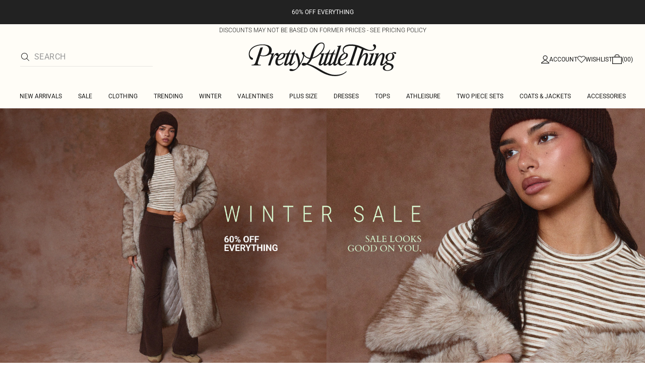

--- FILE ---
content_type: text/html; charset=utf-8
request_url: https://www.prettylittlething.us/
body_size: 36119
content:
<!DOCTYPE html><html dir="ltr" lang="en"><head><meta charSet="utf-8" data-next-head=""/><meta name="viewport" content="initial-scale=1.0, width=device-width, maximum-scale=5" data-next-head=""/><link rel="apple-touch-icon" sizes="180x180" href="https://cdn-media.prettylittlething.com/favicons/apple-touch-icon.png" data-next-head=""/><link rel="icon" type="image/png" sizes="32x32" href="https://cdn-media.prettylittlething.com/favicons/favicon-32x32.png" data-next-head=""/><link rel="icon" type="image/png" sizes="16x16" href="https://cdn-media.prettylittlething.com/favicons/favicon-16x16.png" data-next-head=""/><link rel="manifest" href="https://cdn-media.prettylittlething.com/favicons/site.webmanifest" data-next-head=""/><link rel="mask-icon" href="https://cdn-media.prettylittlething.com/favicons/safari-pinned-tab.svg" color="#f6c3dc" data-next-head=""/><meta name="apple-mobile-web-app-title" content="PLT" data-next-head=""/><meta name="application-name" content="PLT" data-next-head=""/><meta name="msapplication-TileColor" content="#000000" data-next-head=""/><meta name="theme-color" content="#ffffff" data-next-head=""/><meta property="og:url" content="https://www.prettylittlething.us/" data-next-head=""/><meta property="og:site_name" content="PrettyLittleThing" data-next-head=""/><meta property="og:type" content="website" data-next-head=""/><meta property="og:title" content="Women&#x27;s Fashion Clothing &amp; Dresses" data-next-head=""/><meta property="og:description" content="Shop the latest in women&#x27;s fashion and accessories with PrettyLittleThing, the generation-defining style source for every kind of It Girl." data-next-head=""/><meta property="og:image" content="https://cdn-skin.prettylittlething.com/frontend/prettylittlething/plt-theme/images/PLT-ICON.jpg" data-next-head=""/><meta name="twitter:card" content="summary" data-next-head=""/><meta name="twitter:title" content="PrettyLittleThing" data-next-head=""/><meta name="twitter:description" content="Shop the latest in women&#x27;s fashion and accessories with PrettyLittleThing, the generation-defining style source for every kind of It Girl." data-next-head=""/><meta name="twitter:image" content="https://cdn-skin.prettylittlething.com/frontend/prettylittlething/plt-theme/images/PLT-ICON.jpg" data-next-head=""/><meta name="twitter:site" content="@OfficialPLT" data-next-head=""/><title data-next-head="">Women&#x27;s Fashion Clothing &amp; Dresses | PrettyLittleThing USA</title><meta name="description" content="Shop the latest in women&#x27;s fashion and accessories with PrettyLittleThing, the generation-defining style source for every kind of It Girl." data-next-head=""/><meta name="robots" content="index, follow" data-next-head=""/><link rel="canonical" href="https://www.prettylittlething.us" data-next-head=""/><link rel="alternate" href="https://www.prettylittlething.com" hrefLang="en-gb" data-next-head=""/><link rel="alternate" href="https://www.prettylittlething.us" hrefLang="en-us" data-next-head=""/><link rel="alternate" href="https://www.prettylittlething.ca" hrefLang="en-ca" data-next-head=""/><link rel="alternate" href="https://www.prettylittlething.ie" hrefLang="en-ie" data-next-head=""/><link rel="alternate" href="https://www.prettylittlething.com.au" hrefLang="en-au" data-next-head=""/><link rel="alternate" href="https://www.prettylittlething.com.au" hrefLang="en-nz" data-next-head=""/><link rel="alternate" href="https://www.prettylittlething.fr" hrefLang="fr-fr" data-next-head=""/><link rel="alternate" href="https://www.prettylittlething.ae" hrefLang="en-ae" data-next-head=""/><link rel="alternate" href="https://www.prettylittlething.sa" hrefLang="en-sa" data-next-head=""/><link rel="alternate" href="https://www.prettylittlething.qa" hrefLang="en-qa" data-next-head=""/><link rel="preload" as="font" type="font/ttf" crossorigin="anonymous" href="https://cdn-skin.prettylittlething.com/frontend/prettylittlething/plt-theme/fonts/Roboto-Light.ttf"/><link rel="preload" as="font" type="font/ttf" crossorigin="anonymous" href="https://cdn-skin.prettylittlething.com/frontend/prettylittlething/plt-theme/fonts/Roboto-Regular.ttf"/><link rel="preload" as="font" type="font/ttf" crossorigin="anonymous" href="https://cdn-skin.prettylittlething.com/frontend/prettylittlething/plt-theme/fonts/Roboto-Medium.ttf"/><link rel="preload" as="font" type="font/ttf" crossorigin="anonymous" href="https://cdn-skin.prettylittlething.com/frontend/prettylittlething/plt-theme/fonts/Cardo-Regular.ttf"/><link rel="preload" href="https://cdn-skin.prettylittlething.com/use1/_next/static/css/59aa2bbda73d71ea.css" as="style"/><link rel="stylesheet" href="https://cdn-skin.prettylittlething.com/use1/_next/static/css/59aa2bbda73d71ea.css" data-n-g=""/><noscript data-n-css=""></noscript><script defer="" noModule="" src="https://cdn-skin.prettylittlething.com/use1/_next/static/chunks/polyfills-42372ed130431b0a.js"></script><script defer="" src="https://cdn-skin.prettylittlething.com/use1/_next/static/chunks/7210.65da45a57a2fcfd1.js"></script><script defer="" src="https://cdn-skin.prettylittlething.com/use1/_next/static/chunks/399.3a3d3795e2db5521.js"></script><script defer="" src="https://cdn-skin.prettylittlething.com/use1/_next/static/chunks/3888.9265f9bdedd7e284.js"></script><script defer="" src="https://cdn-skin.prettylittlething.com/use1/_next/static/chunks/305.b510d1fc0ca44450.js"></script><script defer="" src="https://cdn-skin.prettylittlething.com/use1/_next/static/chunks/6215.5724d8c08b74f740.js"></script><script defer="" src="https://cdn-skin.prettylittlething.com/use1/_next/static/chunks/7689.6cb4af408cecef99.js"></script><script defer="" src="https://cdn-skin.prettylittlething.com/use1/_next/static/chunks/9075-2f70d6049c1c5a41.js"></script><script defer="" src="https://cdn-skin.prettylittlething.com/use1/_next/static/chunks/8221-cafb8f3623bd0fa7.js"></script><script defer="" src="https://cdn-skin.prettylittlething.com/use1/_next/static/chunks/7300-ff6521c177c6c4a8.js"></script><script defer="" src="https://cdn-skin.prettylittlething.com/use1/_next/static/chunks/369-029b1dfa8c54b8e6.js"></script><script defer="" src="https://cdn-skin.prettylittlething.com/use1/_next/static/chunks/7563-0117822999c1b12b.js"></script><script defer="" src="https://cdn-skin.prettylittlething.com/use1/_next/static/chunks/9701-2f56b22fac062c03.js"></script><script defer="" src="https://cdn-skin.prettylittlething.com/use1/_next/static/chunks/7069-ee384dbe820d3421.js"></script><script defer="" src="https://cdn-skin.prettylittlething.com/use1/_next/static/chunks/2797-00f7d0f26c841c71.js"></script><script defer="" src="https://cdn-skin.prettylittlething.com/use1/_next/static/chunks/6791-4eee62ce91d17e8e.js"></script><script defer="" src="https://cdn-skin.prettylittlething.com/use1/_next/static/chunks/7519.46b8716e982370b7.js"></script><script defer="" src="https://cdn-skin.prettylittlething.com/use1/_next/static/chunks/8212-8bd4ae34ac95c0de.js"></script><script defer="" src="https://cdn-skin.prettylittlething.com/use1/_next/static/chunks/1301-8a06d84a952caefa.js"></script><script defer="" src="https://cdn-skin.prettylittlething.com/use1/_next/static/chunks/3856-d3acfffcac4bc4f6.js"></script><script defer="" src="https://cdn-skin.prettylittlething.com/use1/_next/static/chunks/676-a327c9d4852ae6f2.js"></script><script defer="" src="https://cdn-skin.prettylittlething.com/use1/_next/static/chunks/9760-b43db3489bf06aab.js"></script><script defer="" src="https://cdn-skin.prettylittlething.com/use1/_next/static/chunks/445.94b152a287918d05.js"></script><script src="https://cdn-skin.prettylittlething.com/use1/_next/static/chunks/webpack-0b9d5f76541a6014.js" defer=""></script><script src="https://cdn-skin.prettylittlething.com/use1/_next/static/chunks/framework-f3542fae05167ed2.js" defer=""></script><script src="https://cdn-skin.prettylittlething.com/use1/_next/static/chunks/main-5e39368fec37698a.js" defer=""></script><script src="https://cdn-skin.prettylittlething.com/use1/_next/static/chunks/pages/_app-f1de751cb077ec9c.js" defer=""></script><script src="https://cdn-skin.prettylittlething.com/use1/_next/static/chunks/9573-8567848f6caac75d.js" defer=""></script><script src="https://cdn-skin.prettylittlething.com/use1/_next/static/chunks/6913-31d089a32a2f5e04.js" defer=""></script><script src="https://cdn-skin.prettylittlething.com/use1/_next/static/chunks/2135-cc9a64d792d03137.js" defer=""></script><script src="https://cdn-skin.prettylittlething.com/use1/_next/static/chunks/8444-34b79f0dda2bb3b9.js" defer=""></script><script src="https://cdn-skin.prettylittlething.com/use1/_next/static/chunks/682-3c1514af1b01f7b2.js" defer=""></script><script src="https://cdn-skin.prettylittlething.com/use1/_next/static/chunks/6649-eaa2dc098dc95145.js" defer=""></script><script src="https://cdn-skin.prettylittlething.com/use1/_next/static/chunks/4587-4c14e7225e4376e8.js" defer=""></script><script src="https://cdn-skin.prettylittlething.com/use1/_next/static/chunks/1078-ede73923eb9777ae.js" defer=""></script><script src="https://cdn-skin.prettylittlething.com/use1/_next/static/chunks/454-ccde23e1fb892370.js" defer=""></script><script src="https://cdn-skin.prettylittlething.com/use1/_next/static/chunks/4357-0ec26cfe8677129a.js" defer=""></script><script src="https://cdn-skin.prettylittlething.com/use1/_next/static/chunks/6530-90d009593f04f47e.js" defer=""></script><script src="https://cdn-skin.prettylittlething.com/use1/_next/static/chunks/5350-f174491e799c7078.js" defer=""></script><script src="https://cdn-skin.prettylittlething.com/use1/_next/static/chunks/9508-0e38904599d96b52.js" defer=""></script><script src="https://cdn-skin.prettylittlething.com/use1/_next/static/chunks/9260-103971e5935334cc.js" defer=""></script><script src="https://cdn-skin.prettylittlething.com/use1/_next/static/chunks/6460-00583a4efee2ba09.js" defer=""></script><script src="https://cdn-skin.prettylittlething.com/use1/_next/static/chunks/8925-80445984e0873f9d.js" defer=""></script><script src="https://cdn-skin.prettylittlething.com/use1/_next/static/chunks/pages/index-279c99a774786c10.js" defer=""></script><script src="https://cdn-skin.prettylittlething.com/use1/_next/static/4Pxw0T91H6a3RJSEZ-Bdq/_buildManifest.js" defer=""></script><script src="https://cdn-skin.prettylittlething.com/use1/_next/static/4Pxw0T91H6a3RJSEZ-Bdq/_ssgManifest.js" defer=""></script>
<script>(window.BOOMR_mq=window.BOOMR_mq||[]).push(["addVar",{"rua.upush":"false","rua.cpush":"false","rua.upre":"false","rua.cpre":"true","rua.uprl":"false","rua.cprl":"false","rua.cprf":"false","rua.trans":"SJ-826ea06d-0925-44d2-843b-c708973ba319","rua.cook":"true","rua.ims":"false","rua.ufprl":"false","rua.cfprl":"false","rua.isuxp":"false","rua.texp":"norulematch","rua.ceh":"false","rua.ueh":"false","rua.ieh.st":"0"}]);</script>
                              <script>!function(a){var e="https://s.go-mpulse.net/boomerang/",t="addEventListener";if(""=="True")a.BOOMR_config=a.BOOMR_config||{},a.BOOMR_config.PageParams=a.BOOMR_config.PageParams||{},a.BOOMR_config.PageParams.pci=!0,e="https://s2.go-mpulse.net/boomerang/";if(window.BOOMR_API_key="KVB7D-P8KGL-2UYKY-9ZDAA-D2T6V",function(){function n(e){a.BOOMR_onload=e&&e.timeStamp||(new Date).getTime()}if(!a.BOOMR||!a.BOOMR.version&&!a.BOOMR.snippetExecuted){a.BOOMR=a.BOOMR||{},a.BOOMR.snippetExecuted=!0;var i,_,o,r=document.createElement("iframe");if(a[t])a[t]("load",n,!1);else if(a.attachEvent)a.attachEvent("onload",n);r.src="javascript:void(0)",r.title="",r.role="presentation",(r.frameElement||r).style.cssText="width:0;height:0;border:0;display:none;",o=document.getElementsByTagName("script")[0],o.parentNode.insertBefore(r,o);try{_=r.contentWindow.document}catch(O){i=document.domain,r.src="javascript:var d=document.open();d.domain='"+i+"';void(0);",_=r.contentWindow.document}_.open()._l=function(){var a=this.createElement("script");if(i)this.domain=i;a.id="boomr-if-as",a.src=e+"KVB7D-P8KGL-2UYKY-9ZDAA-D2T6V",BOOMR_lstart=(new Date).getTime(),this.body.appendChild(a)},_.write("<bo"+'dy onload="document._l();">'),_.close()}}(),"".length>0)if(a&&"performance"in a&&a.performance&&"function"==typeof a.performance.setResourceTimingBufferSize)a.performance.setResourceTimingBufferSize();!function(){if(BOOMR=a.BOOMR||{},BOOMR.plugins=BOOMR.plugins||{},!BOOMR.plugins.AK){var e="true"=="true"?1:0,t="cookiepresent",n="clp2fuaxe343g2lshksa-f-914d29e79-clientnsv4-s.akamaihd.net",i="false"=="true"?2:1,_={"ak.v":"39","ak.cp":"507959","ak.ai":parseInt("334764",10),"ak.ol":"0","ak.cr":9,"ak.ipv":4,"ak.proto":"h2","ak.rid":"3dbfe151","ak.r":47762,"ak.a2":e,"ak.m":"dsca","ak.n":"essl","ak.bpcip":"18.223.162.0","ak.cport":59640,"ak.gh":"23.48.98.235","ak.quicv":"","ak.tlsv":"tls1.3","ak.0rtt":"","ak.0rtt.ed":"","ak.csrc":"-","ak.acc":"","ak.t":"1769093796","ak.ak":"hOBiQwZUYzCg5VSAfCLimQ==9SCgfUxLG7N+nmTBE8FHGBQWBpgXkvwFmtK/3qHVkCjLCwf9xjgZjrm4k2hF/hPtgL1e0PPr8S7O5ZvA2PI02xv/[base64]/nwZT0M7Ju3alllHG82piRwG6Hk7vy9iqVMsBTY5sXPGItKGNBY1X1w2BXt4hv6gUNPwSOCx0jsrOwAWPKkrxz7g6ZGIgV415bnCOpTvFWOuH+yTQNA=","ak.pv":"635","ak.dpoabenc":"","ak.tf":i};if(""!==t)_["ak.ruds"]=t;var o={i:!1,av:function(e){var t="http.initiator";if(e&&(!e[t]||"spa_hard"===e[t]))_["ak.feo"]=void 0!==a.aFeoApplied?1:0,BOOMR.addVar(_)},rv:function(){var a=["ak.bpcip","ak.cport","ak.cr","ak.csrc","ak.gh","ak.ipv","ak.m","ak.n","ak.ol","ak.proto","ak.quicv","ak.tlsv","ak.0rtt","ak.0rtt.ed","ak.r","ak.acc","ak.t","ak.tf"];BOOMR.removeVar(a)}};BOOMR.plugins.AK={akVars:_,akDNSPreFetchDomain:n,init:function(){if(!o.i){var a=BOOMR.subscribe;a("before_beacon",o.av,null,null),a("onbeacon",o.rv,null,null),o.i=!0}return this},is_complete:function(){return!0}}}}()}(window);</script></head><body class="overflow-x-hidden font-brand-thin"><noscript><iframe title="tag manager" src="https://www.googletagmanager.com/ns.html?id=GTM-T7CZND" height="0" width="0" style="display:none;visibility:hidden"></iframe></noscript><div id="__next"><div class="flex min-h-screen flex-col bg-rebrand-accent-100 text-rebrand-accent-100-contrast"><div id="header-top-nav" class="sticky z-header transition-all duration-500" style="top:0"><header class="relative z-header"><div id="header-banners"><style>
          #header-banner {
            background-color: #222222;
          }
          @media (min-width: 1024px) {
            #header-banner {
              background-color: #222222;
            }
          }
          </style><a class="link-banner flex-col hover:no-underline h-full min-h-[48px] px-2 py-3 text-xs leading-[84%] flex items-center justify-center text-center" href="/view-all.html" id="header-banner"><p class="w-full lg:hidden font-rebrand-regular" style="color:#FFFFFF;font-size:12px">60% OFF EVERYTHING</p><p class="hidden w-full lg:block font-rebrand-regular" style="color:#FFFFFF;font-size:12px">60% OFF EVERYTHING</p></a><a href="/terms#pricing-policy" class="w-full" target="_blank" rel="noreferrer" id="discount-banner"><div class="bg-rebrand-accent-100 px-4 py-1 text-center text-rebrand-accent-100-contrast"><p class="mb-0 font-rebrand-light text-xs uppercase">DISCOUNTS MAY NOT BE BASED ON FORMER PRICES - SEE PRICING POLICY</p></div></a></div><div class="grid grid-cols-[12px_1fr_1fr_1fr_12px] grid-rows-[auto_12px_auto_auto_auto] items-center bg-rebrand-accent-100 pt-2 text-rebrand-accent-100-contrast lg:grid-cols-[24px_1fr_1fr_1fr_24px] lg:grid-rows-[auto_auto_auto] lg:pt-3"><div class="col-start-2 flex gap-3 lg:hidden"><button id="header-burger-menu" class="p-1.5 lg:hidden"><svg width="16" height="16" viewBox="0 0 16 16" fill="none" xmlns="http://www.w3.org/2000/svg" class="w-[18px] text-rebrand-base-100-contrast" aria-hidden="true" focusable="false"><g id="Menu"><path id="Primary" d="M0 5H16V6H0V5ZM16 10V11H0V10H16Z" fill="currentColor"></path></g></svg><span style="position:absolute;border:0;width:1px;height:1px;padding:0;margin:-1px;overflow:hidden;clip:rect(0, 0, 0, 0);white-space:nowrap;word-wrap:normal">Menu</span></button><button id="header-search-icon" class="hidden lg:block"><svg width="16" height="16" viewBox="0 0 16 16" fill="none" xmlns="http://www.w3.org/2000/svg" class="block w-5 cursor-pointer text-rebrand-base-100-contrast lg:hidden" aria-hidden="true" focusable="false"><g id="magnifying-glass-light 1" clip-path="url(#clip0_5034_9188)"><path id="Vector" d="M12 6.5C12 5.77773 11.8577 5.06253 11.5813 4.39524C11.3049 3.72795 10.8998 3.12163 10.3891 2.61091C9.87837 2.10019 9.27205 1.69506 8.60476 1.41866C7.93747 1.14226 7.22227 1 6.5 1C5.77773 1 5.06253 1.14226 4.39524 1.41866C3.72795 1.69506 3.12163 2.10019 2.61091 2.61091C2.10019 3.12163 1.69506 3.72795 1.41866 4.39524C1.14226 5.06253 1 5.77773 1 6.5C1 7.22227 1.14226 7.93747 1.41866 8.60476C1.69506 9.27205 2.10019 9.87837 2.61091 10.3891C3.12163 10.8998 3.72795 11.3049 4.39524 11.5813C5.06253 11.8577 5.77773 12 6.5 12C7.22227 12 7.93747 11.8577 8.60476 11.5813C9.27205 11.3049 9.87837 10.8998 10.3891 10.3891C10.8998 9.87837 11.3049 9.27205 11.5813 8.60476C11.8577 7.93747 12 7.22227 12 6.5ZM10.7281 11.4375C9.59375 12.4125 8.11563 13 6.5 13C2.90937 13 0 10.0906 0 6.5C0 2.90937 2.90937 0 6.5 0C10.0906 0 13 2.90937 13 6.5C13 8.11563 12.4125 9.59375 11.4375 10.7281L15.8531 15.1469C16.0469 15.3406 16.0469 15.6594 15.8531 15.8531C15.6594 16.0469 15.3406 16.0469 15.1469 15.8531L10.7281 11.4375Z" fill="currentColor"></path></g><defs><clipPath id="clip0_5034_9188"><rect width="16" height="16" fill="white"></rect></clipPath></defs></svg><span style="position:absolute;border:0;width:1px;height:1px;padding:0;margin:-1px;overflow:hidden;clip:rect(0, 0, 0, 0);white-space:nowrap;word-wrap:normal">Search</span></button></div><div class="lg:col-auto lg:col-start-2 lg:row-start-auto lg:row-end-auto lg:max-w-[279px] col-span-6 row-start-4 row-end-5"><div class="lg:-mis-6"><div class="relative lg:pis-10"><form id="header-search-input" role="search" aria-label="sitewide" class="flex !border-b transition-colors duration-200 focus-within:border-b-2 focus-within:!border-rebrand-accent-100-contrast lg:border-b-1 border-y border-rebrand-base-300 px-4 py-2.5 leading-none lg:border-t-0 lg:border-rebrand-primary/10 lg:px-0 lg:pb-2 lg:pt-0"><div class="visible flex items-center"><button id="search-button" type="submit" tabindex="-1" aria-label="search" title="Search"><svg width="16" height="16" viewBox="0 0 16 16" fill="none" xmlns="http://www.w3.org/2000/svg" class="h-4 w-5 text-current mie-2"><g id="magnifying-glass-light 1" clip-path="url(#clip0_5034_9188)"><path id="Vector" d="M12 6.5C12 5.77773 11.8577 5.06253 11.5813 4.39524C11.3049 3.72795 10.8998 3.12163 10.3891 2.61091C9.87837 2.10019 9.27205 1.69506 8.60476 1.41866C7.93747 1.14226 7.22227 1 6.5 1C5.77773 1 5.06253 1.14226 4.39524 1.41866C3.72795 1.69506 3.12163 2.10019 2.61091 2.61091C2.10019 3.12163 1.69506 3.72795 1.41866 4.39524C1.14226 5.06253 1 5.77773 1 6.5C1 7.22227 1.14226 7.93747 1.41866 8.60476C1.69506 9.27205 2.10019 9.87837 2.61091 10.3891C3.12163 10.8998 3.72795 11.3049 4.39524 11.5813C5.06253 11.8577 5.77773 12 6.5 12C7.22227 12 7.93747 11.8577 8.60476 11.5813C9.27205 11.3049 9.87837 10.8998 10.3891 10.3891C10.8998 9.87837 11.3049 9.27205 11.5813 8.60476C11.8577 7.93747 12 7.22227 12 6.5ZM10.7281 11.4375C9.59375 12.4125 8.11563 13 6.5 13C2.90937 13 0 10.0906 0 6.5C0 2.90937 2.90937 0 6.5 0C10.0906 0 13 2.90937 13 6.5C13 8.11563 12.4125 9.59375 11.4375 10.7281L15.8531 15.1469C16.0469 15.3406 16.0469 15.6594 15.8531 15.8531C15.6594 16.0469 15.3406 16.0469 15.1469 15.8531L10.7281 11.4375Z" fill="currentColor"></path></g><defs><clipPath id="clip0_5034_9188"><rect width="16" height="16" fill="white"></rect></clipPath></defs></svg></button></div><label for="search-input" class="visually-hidden">Search</label><input id="search-input" spellCheck="false" class="w-full flex-grow bg-transparent font-rebrand-regular uppercase leading-5 tracking-wide text-rebrand-accent-100-contrast placeholder:text-rebrand-base-300 focus:outline-none" placeholder="Search" name="search" value=""/></form></div></div></div><div class="flex items-center justify-center"><span class="inline-block w-[149px] leading-none lg:w-[298px]"><a href="/" id="prettylittlething-wordmark" class="block"><svg aria-label="Pretty Little Thing" viewBox="0 0 679.68 153.24" fill="currentColor" xmlns="http://www.w3.org/2000/svg" class="h-auto w-full cursor-pointer"><defs></defs><path d="M144.74,99.98c6.66,0,12.21-3.7,16.4-9.74l2.71,1.73c-6.29,8.88-14.3,13.69-21.58,13.69-10.36,0-16.03-5.18-16.03-17.01.12-8.63,4.69-19.36,11.47-27.49-1.11.62-1.97.74-3.21.62-1.97-.12-3.33-.99-4.19-2.59-.74-1.36-1.36-2.1-2.47-2.1-3.82,0-13.69,15.78-18.12,29.1l-6.16,18.62h-9.86l14.79-44.38c1.48-4.69.62-6.29-4.44-6.29h-2.1c-6.66,5.79-17.38,9.25-30.45,9.25-4.44,0-9.62-.74-14.18-2.22l-9.37,28.11c-.86,2.59-1.36,4.56-1.36,6.29,0,5.3,4.69,6.29,14.18,6.29l-.74,2.96H18.49l.74-2.96c10.11,0,14.18-2.22,17.75-12.82L58.56,24.41l11.71-2.1-11.84,35.63c3.7,1.11,7.64,2.1,13.07,2.1,16.27,0,26.63-10.11,26.63-24.78,0-13.69-10.73-22.44-29.34-22.44-33.78,0-58.56,17.75-58.56,40.81,0,9.49,6.41,13.44,10.11,15.53,3.95,2.22,4.93,3.58,4.93,5.67,0,2.71-1.6,4.19-4.44,4.19-6.53,0-14.67-9.12-14.67-25.4,0-25.52,25.77-44.14,62.63-44.14,25.89,0,41.18,9.62,41.55,25.77.12,6.29-1.85,11.47-5.42,15.78,5.55-.25,11.96-1.36,16.03-2.34l-7.27,21.95c9.86-17.38,15.16-22.19,21.45-22.19,3.45,0,5.67,2.34,5.67,6.04,0,1.6-.25,2.96-.74,4.07,5.79-6.04,12.7-10.23,20.1-10.36,4.56-.12,7.64.99,9.49,2.96h2.34c12.45,0,16.77-7.52,21.95-17.38h2.71l-5.79,17.38h3.21c12.45,0,16.77-7.52,21.95-17.38h2.71l-5.79,17.38h3.7c4.07,0,7.4-1.36,8.88-2.84,6.78,11.47,11.96,27.37,12.95,46.85,8.01-12.08,13.69-28.73,13.56-35.01-.12-5.42-5.55-6.9-5.55-11.71,0-2.34,1.6-4.19,4.93-4.31,3.82,0,6.66,2.96,6.66,8.51,0,13.81-9.62,35.75-21.58,53.14-12.33,17.88-25.03,24.66-36.25,24.66-6.9,0-10.11-1.97-10.11-5.06,0-2.84,2.84-4.68,6.16-4.68,5.05,0,6.66,2.22,11.96,2.22,12.21,0,21.33-11.84,21.33-21.7,0-13.93-5.3-34.4-11.47-47.1h-6.16l-12.21,36.49c-1.11,3.33-1.48,4.68-1.48,6.04,0,.99.49,1.6,1.6,1.6,3.33,0,9.99-6.04,14.18-12.58l2.47,1.36c-7.77,12.21-15.04,18.62-21.95,18.62-4.31,0-6.29-2.22-6.29-6.16,0-1.48.12-2.96.49-4.44-5.55,6.9-11.1,10.6-16.15,10.6-4.44,0-6.41-2.22-6.41-6.16,0-3.7.99-6.78,2.22-10.36l11.71-35.01h-8.88c.37,1.11.49,2.1.49,3.33,0,14.43-19.73,23.3-34.52,24.04-.37,2.22-.62,4.69-.62,7.15-.12,6.66,2.96,11.34,8.14,11.34ZM163.73,55.35c0-2.84-1.23-4.07-3.58-4.07-6.78,0-18.25,11.59-22.19,26.63,15.66-.99,25.77-11.96,25.77-22.56ZM176.18,96.66c0,.99.62,1.6,1.6,1.6,3.21,0,9.37-5.42,13.44-11.59l10.97-32.55h-12.33l-12.21,36.49c-1.11,3.33-1.48,4.68-1.48,6.04Z"></path><path d="M389.59,54.12l-12.21,36.62c-1.11,3.21-1.48,4.56-1.48,5.92,0,.99.62,1.6,1.6,1.6,3.33,0,9.37-5.3,13.56-11.59l19.97-61.52c.74-2.22.86-3.08.74-3.82,0-1.97-1.97-2.47-6.04-2.1l.86-2.59c5.67-.37,13.69-1.48,18-2.47l-25.03,76.93c-.99,3.21-1.48,4.56-1.48,5.67,0,1.48,1.11,1.85,2.1,1.85,2.22,0,5.3-2.1,9.37-6.78-.12-1.11-.12-2.22-.12-3.21,0-16.15,16.15-40.19,33.91-40.44,7.89-.12,11.59,3.08,11.59,9.25,0,14.43-19.6,23.3-34.65,24.17-.37,2.1-.62,4.69-.62,7.03,0,6.66,3.08,11.34,8.14,11.34,6.78,0,12.21-3.7,16.52-9.74l2.71,1.73c-6.41,8.88-14.43,13.69-21.7,13.69-7.89,0-13.07-2.96-15.04-9.86-5.18,6.17-9.99,9.86-14.92,9.86s-7.4-2.59-7.4-6.9c0-1.11.12-2.22.49-3.7-5.67,7.03-11.1,10.6-16.15,10.6-4.44,0-6.41-2.1-6.41-6.04,0-1.48.12-2.84.37-4.07-5.18,6.41-10.6,10.11-15.78,10.11-4.44,0-6.41-2.22-6.41-6.04,0-1.23.12-2.47.37-3.7-5.18,6.16-9.99,9.74-14.79,9.74s-7.4-2.47-7.4-6.9c0-2.59.99-5.67,2.1-9.12l9.74-29.22c1.48-4.69.62-6.29-4.44-6.29h-.86c-10.48,9.99-23.3,17.63-36.25,20.1-4.68,10.23-10.73,17.75-17.38,23.06,15.66,4.69,33.29,12.58,51.41,23.67,27.74,16.77,49.44,26.63,70.28,26.63,19.6,0,37.6-4.07,50.55-16.64l2.1,1.97c-13.44,14.3-35.51,20.34-52.52,20.34-27.74,0-51.41-10.73-72.99-23.92-17.38-10.48-35.14-22.44-54.99-27.86-5.06,2.84-10.23,4.19-14.79,4.19-5.42,0-8.51-2.1-8.51-5.92s4.56-6.41,9.62-6.41,8.75.99,12.08,1.73c6.04-5.3,10.36-10.85,14.3-20.22-10.48-.99-22.69-7.52-28.11-18.49l2.22-3.45c5.79,11.47,16.77,17.14,27.49,17.63,1.11-3.08,2.22-6.53,3.21-10.23,7.77-28.85,25.4-59.43,48.95-59.43,8.01,0,14.06,5.05,13.81,15.41-.12,10.97-7.03,23.79-17.38,34.77,5.79-.49,12.33-1.48,16.03-2.34l-14.18,42.41c-.99,3.21-1.48,4.56-1.48,5.79,0,1.11.74,1.73,1.85,1.73,2.96,0,6.9-2.96,12.45-10.23l11.22-34.27h-8.88l.86-2.96h1.23c11.84,0,15.41-7.03,20.84-17.38h2.71l-5.92,17.51h.37v-.12h2.71c12.45,0,16.77-7.52,21.95-17.38h2.71l-5.79,17.38h9.62l-.86,2.96h-9.74ZM345.45,16.15c.49-7.27-3.33-11.22-9.99-11.22-16.15,0-30.33,26.75-37.85,55.11-.86,3.33-1.73,6.16-2.84,9.12,23.55-6.29,49.56-32.55,50.67-53.01ZM355.56,90.74c-1.11,3.21-1.48,4.69-1.48,5.67,0,1.23.37,1.97,2.1,1.97,2.84,0,9.49-6.41,12.45-10.73l11.22-33.54h-12.08l-12.21,36.62ZM446.92,55.35c0-2.84-1.23-4.07-3.58-4.07-6.78,0-18.25,11.59-22.19,26.63,15.66-.99,25.77-11.96,25.77-22.56Z"></path><path d="M631.85,88.76c0,7.27,29.22,3.95,29.22,21.33,0,12.95-15.17,19.6-27.86,19.23-15.41-.49-20.34-5.79-20.34-12.7,0-9.74,9.74-14.3,21.45-16.03-4.56-1.48-8.63-3.21-9.99-6.53-5.92,7.64-11.22,11.71-17.75,11.71-3.08,0-5.55-1.6-5.55-5.18,0-2.59.99-6.66,2.34-10.85l5.79-18.99c1.73-5.67,2.34-9.37,2.47-11.84.12-3.7-1.11-4.44-2.59-4.44-5.3,0-14.05,7.15-23.92,27.62v-.12l-7.77,22.81h-9.74l3.08-9.49c-5.42,6.66-10.23,10.36-15.16,10.36s-7.52-2.47-7.52-6.78c0-1.48.37-3.08.86-4.81-5.79,7.15-11.34,11.71-17.51,11.71-3.08,0-5.55-1.6-5.55-5.18,0-2.59,1.11-6.66,2.34-10.85l5.79-18.99c1.73-5.67,2.34-9.37,2.47-11.84.12-3.7-1.11-4.44-2.59-4.44-5.18,0-13.56,6.66-23.18,26.14l-8.01,24.17-9.86-.12,24.9-74.84c-6.41-2.71-12.82-5.67-19.48-8.14l-22.93,69.17c-3.58,10.6-.74,10.97,11.84,10.97l-.74,2.96h-39.82l.74-2.96c12.7,0,14.55-3.58,17.51-12.58l23.55-70.89c-6.04-1.6-12.45-2.59-19.73-2.59-19.23,0-32.92,6.66-32.92,19.48,0,6.41,4.07,12.58,9.25,12.95l-6.41,1.36c-4.69-2.96-7.52-7.64-7.4-14.3.12-12.95,9.25-25.77,37.48-25.77,44.38,0,66.08,25.64,89.02,25.64,10.73,0,15.53-3.58,16.03-10.73.49-6.41-5.3-6.16-5.3-10.6,0-2.71,1.97-4.81,5.3-4.81,4.69,0,8.75,3.95,8.63,10.36-.25,10.6-9.62,19.48-24.9,19.48-12.08,0-22.07-2.47-31.07-5.67l-10.97,33.29c8.14-13.44,16.64-18.12,22.07-18.12s8.51,3.58,8.51,9.25c0,5.18-1.36,10.11-3.21,16.27l-5.92,18.86c-.62,1.97-.86,2.96-.86,3.95,0,1.11.62,1.97,1.6,1.97,3.58,0,10.36-6.9,13.93-12.82l8.51-25.4c1.48-4.69.62-6.29-4.56-6.29h-2.84l.86-2.96c6.16,0,15.53-1.36,20.34-2.47l-14.18,42.41c-.99,3.21-1.48,4.56-1.48,5.79,0,1.11.74,1.73,1.85,1.73,3.21,0,7.4-3.33,13.56-11.59l8.75-26.63c.74-2.22.86-3.08.86-3.82,0-1.48-1.48-2.34-5.06-2.47h-.99l.86-2.96c5.3,0,13.19-1.23,17.51-2.47l-7.15,21.58c8.88-16.52,18.37-21.95,24.29-21.95,5.18,0,8.51,3.58,8.51,9.25,0,5.18-1.36,10.11-3.21,16.27l-5.92,18.86c-.74,1.97-.99,2.96-.99,3.95,0,1.11.62,1.97,1.73,1.97,3.21,0,7.64-4.07,11.22-8.88.99-4.32,6.16-6.66,11.1-7.15-6.04-2.34-10.11-7.52-10.11-14.18,0-11.47,10.48-19.97,23.06-19.97,1.97,0,3.95.25,5.67.74,2.59-2.47,7.15-4.93,12.58-4.93,3.95,0,7.27,1.6,7.27,4.68,0,1.85-1.6,3.7-4.07,3.7-4.56,0-4.81-4.19-7.89-4.19-1.85,0-3.21.99-4.44,2.22,4.93,2.71,8.01,7.77,8.01,13.44,0,10.73-8.63,19.85-22.44,19.85-6.16,0-10.85,1.23-10.85,4.81ZM633.2,126.49c10.6,0,19.23-4.93,19.23-13.19,0-6.78-6.66-9.25-13.44-11.34-9.74.62-17.26,5.55-17.26,14.67,0,5.06,3.45,9.86,11.47,9.86ZM656.38,60.78c0-7.77-3.7-9.86-7.52-9.86-8.01,0-14.79,8.88-14.79,19.85,0,7.4,2.96,10.6,7.52,10.6,8.26,0,14.79-9.49,14.79-20.59Z"></path></svg></a></span></div><div class="flex items-center justify-end lg:col-start-4 lg:gap-[10px] lg:pis-0"><div class="flex gap-3 lg:gap-6" id="frame-header-account-links"><a href="/customer/account/login" class="flex items-center gap-1 whitespace-nowrap" id="account-link" rel="nofollow" aria-label="Account"><svg width="16" height="16" viewBox="0 0 16 16" fill="none" xmlns="http://www.w3.org/2000/svg" class="h-[18px] text-rebrand-base-100-contrast" aria-hidden="true" focusable="false"><g id="Type=Atom, Name=Account, Device=All, State=Default" clip-path="url(#clip0_5310_23388)"><path id="Vector" fill-rule="evenodd" clip-rule="evenodd" d="M14.8571 14.8571H1.14286L7.42857 10.2857L8.12 9.83314L14.8571 14.8571ZM6.23543 7.51314C5.45634 7.0441 4.89526 6.28501 4.67541 5.40261C4.45556 4.5202 4.59491 3.5866 5.06286 2.80686C5.36516 2.29777 5.79517 1.87644 6.31033 1.58459C6.82548 1.29274 7.40792 1.14047 8 1.14286C8.59208 1.14047 9.17452 1.29274 9.68967 1.58459C10.2048 1.87644 10.6348 2.29777 10.9371 2.80686C11.4051 3.5866 11.5444 4.5202 11.3246 5.40261C11.1047 6.28501 10.5437 7.0441 9.76457 7.51314L8.09143 8.51886L6.23543 7.51314ZM9.25829 9.15086L10.3543 8.49257C11.3924 7.86676 12.1399 6.8548 12.433 5.67862C12.7261 4.50244 12.5408 3.25803 11.9177 2.21829C11.5095 1.54412 10.9349 0.986087 10.2491 0.597667C9.56333 0.209246 8.78928 0.00345099 8.00114 0H7.99886C7.21085 0.00344122 6.43691 0.20911 5.75115 0.597314C5.06539 0.985519 4.49076 1.54326 4.08229 2.21714C3.77321 2.73408 3.56905 3.30687 3.4815 3.90276C3.39395 4.49865 3.42472 5.10596 3.57204 5.68995C3.71937 6.27394 3.98036 6.82317 4.3401 7.30622C4.69984 7.78927 5.15127 8.19668 5.66857 8.50514L6.95543 9.20229L0 14.2857V16H16V14.2857L9.25829 9.15086Z" fill="currentColor"></path></g><defs><clipPath id="clip0_5310_23388"><rect width="16" height="16" fill="white"></rect></clipPath></defs></svg><span style="position:absolute;border:0;width:1px;height:1px;padding:0;margin:-1px;overflow:hidden;clip:rect(0, 0, 0, 0);white-space:nowrap;word-wrap:normal">Account</span><span class="hidden font-rebrand-regular text-xs uppercase lg:block">Account</span></a><a href="/customer/account/wishlist" class="flex items-center gap-1 whitespace-nowrap" title="Wishlist" id="wishlist-link" rel="nofollow"><span class="relative inline-block leading-4 text-gray-950"><svg width="16" height="14" viewBox="0 0 16 14" fill="none" xmlns="http://www.w3.org/2000/svg" class="h-[18px] text-rebrand-base-100-contrast" aria-hidden="true" focusable="false"><path id="Primary" d="M8 3.41563L7.29375 2.70937L6.53438 1.95C5.92813 1.34063 5.10313 1 4.24375 1C2.45312 1 1 2.45312 1 4.24375C1 5.10313 1.34063 5.92812 1.95 6.5375L2.70625 7.29375L8 12.5875L13.2937 7.29375L14.05 6.5375C14.6594 5.92812 15 5.10313 15 4.24375C15 2.45312 13.5469 1 11.7563 1C10.8969 1 10.0719 1.34063 9.4625 1.95L8.70625 2.70625L8 3.41563ZM8.70625 13.2937L8 14L7.29375 13.2937L2 8L1.24375 7.24375C0.446875 6.44687 0 5.36875 0 4.24375C0 1.9 1.9 0 4.24375 0C5.36875 0 6.44688 0.446875 7.24375 1.24375L7.29375 1.29375L8 2L8.70625 1.29375L8.75625 1.24375C9.55313 0.446875 10.6313 0 11.7563 0C14.1 0 16 1.9 16 4.24375C16 5.36875 15.5531 6.44687 14.7563 7.24375L14 8L8.70625 13.2937Z" fill="currentColor"></path></svg><span style="position:absolute;border:0;width:1px;height:1px;padding:0;margin:-1px;overflow:hidden;clip:rect(0, 0, 0, 0);white-space:nowrap;word-wrap:normal">Wishlist</span></span><span class="hidden font-rebrand-regular text-xs uppercase lg:block">Wishlist</span></a><div><div><a href="/checkout/cart" class="block leading-none" id="minibag-link" rel="nofollow"><span class="relative flex items-center gap-1"><svg width="16" height="16" viewBox="0 0 16 16" fill="none" xmlns="http://www.w3.org/2000/svg" class="size-[19px] text-rebrand-base-100-contrast" aria-hidden="true" focusable="false"><path fill-rule="evenodd" clip-rule="evenodd" d="M15 5H1V15H15V5ZM0 4V16H16V4H0Z" fill="currentColor"></path><path fill-rule="evenodd" clip-rule="evenodd" d="M9 1H7C5.89543 1 5 1.89543 5 3V4H11V3C11 1.89543 10.1046 1 9 1ZM7 0C5.34315 0 4 1.34315 4 3V5H12V3C12 1.34315 10.6569 0 9 0H7Z" fill="currentColor"></path></svg><span style="position:absolute;border:0;width:1px;height:1px;padding:0;margin:-1px;overflow:hidden;clip:rect(0, 0, 0, 0);white-space:nowrap;word-wrap:normal">Cart</span><span data-testid="cartCount-mobile" class="absolute bottom-px left-1/2 -translate-x-1/2 font-rebrand-regular text-[12px] lg:hidden">00</span><span data-testid="cartCount" class="hidden font-rebrand-regular text-xs lg:block">(<!-- -->00<!-- -->)</span></span></a></div></div></div></div><div class="col-span-6 row-start-5 row-end-6 lg:row-start-4 lg:row-end-5 lg:mt-4"><nav aria-label="Main" data-orientation="horizontal" dir="ltr" class="relative z-desktopNav hidden w-full justify-center bg-rebrand-accent-100 text-rebrand-primary lg:flex"><div style="position:relative"><ul data-orientation="horizontal" class="flex list-none flex-wrap justify-center p-0" id="frame-header-nav" dir="ltr"><li><button id="new-arrivals" data-state="closed" aria-expanded="false" aria-controls="radix-:R5icl6:-content-radix-:R2ticl6:" class="over:duration-100 flex cursor-pointer select-none items-center px-4 py-3 font-rebrand-regular text-xs uppercase leading-6 transition-colors delay-75 ease-in-out hover:font-rebrand-medium data-[state=open]:font-rebrand-medium" data-radix-collection-item=""><a href="https://www.prettylittlething.us/new-in.html" tabindex="-1">NEW ARRIVALS</a></button></li><li><button id="sale" data-state="closed" aria-expanded="false" aria-controls="radix-:R5icl6:-content-radix-:R4ticl6:" class="over:duration-100 flex cursor-pointer select-none items-center px-4 py-3 font-rebrand-regular text-xs uppercase leading-6 transition-colors delay-75 ease-in-out hover:font-rebrand-medium data-[state=open]:font-rebrand-medium" data-radix-collection-item=""><a href="https://www.prettylittlething.us/sale-us.html" tabindex="-1">SALE</a></button></li><li><button id="clothing" data-state="closed" aria-expanded="false" aria-controls="radix-:R5icl6:-content-radix-:R6ticl6:" class="over:duration-100 flex cursor-pointer select-none items-center px-4 py-3 font-rebrand-regular text-xs uppercase leading-6 transition-colors delay-75 ease-in-out hover:font-rebrand-medium data-[state=open]:font-rebrand-medium" data-radix-collection-item=""><a href="https://www.prettylittlething.us/clothing.html" tabindex="-1">CLOTHING</a></button></li><li><button id="trending" data-state="closed" aria-expanded="false" aria-controls="radix-:R5icl6:-content-radix-:R8ticl6:" class="over:duration-100 flex cursor-pointer select-none items-center px-4 py-3 font-rebrand-regular text-xs uppercase leading-6 transition-colors delay-75 ease-in-out hover:font-rebrand-medium data-[state=open]:font-rebrand-medium" data-radix-collection-item=""><a href="https://www.prettylittlething.us/shop-by/trends.html" tabindex="-1">TRENDING</a></button></li><li><button id="winter" data-state="closed" aria-expanded="false" aria-controls="radix-:R5icl6:-content-radix-:Raticl6:" class="over:duration-100 flex cursor-pointer select-none items-center px-4 py-3 font-rebrand-regular text-xs uppercase leading-6 transition-colors delay-75 ease-in-out hover:font-rebrand-medium data-[state=open]:font-rebrand-medium" data-radix-collection-item=""><a href="https://www.prettylittlething.us/shop-by/season/winter.html" tabindex="-1">WINTER</a></button></li><li><button id="valentines" data-state="closed" aria-expanded="false" aria-controls="radix-:R5icl6:-content-radix-:Rcticl6:" class="over:duration-100 flex cursor-pointer select-none items-center px-4 py-3 font-rebrand-regular text-xs uppercase leading-6 transition-colors delay-75 ease-in-out hover:font-rebrand-medium data-[state=open]:font-rebrand-medium" data-radix-collection-item=""><a href="https://www.prettylittlething.us/shop-by/valentines-day.html" tabindex="-1">VALENTINES</a></button></li><li><button id="plus-size" data-state="closed" aria-expanded="false" aria-controls="radix-:R5icl6:-content-radix-:Reticl6:" class="over:duration-100 flex cursor-pointer select-none items-center px-4 py-3 font-rebrand-regular text-xs uppercase leading-6 transition-colors delay-75 ease-in-out hover:font-rebrand-medium data-[state=open]:font-rebrand-medium" data-radix-collection-item=""><a href="https://www.prettylittlething.us/shop-by/plus-size-clothing.html" tabindex="-1">PLUS SIZE</a></button></li><li><button id="dresses" data-state="closed" aria-expanded="false" aria-controls="radix-:R5icl6:-content-radix-:Rgticl6:" class="over:duration-100 flex cursor-pointer select-none items-center px-4 py-3 font-rebrand-regular text-xs uppercase leading-6 transition-colors delay-75 ease-in-out hover:font-rebrand-medium data-[state=open]:font-rebrand-medium" data-radix-collection-item=""><a href="https://www.prettylittlething.us/clothing/dresses.html" tabindex="-1">DRESSES</a></button></li><li><button id="tops" data-state="closed" aria-expanded="false" aria-controls="radix-:R5icl6:-content-radix-:Riticl6:" class="over:duration-100 flex cursor-pointer select-none items-center px-4 py-3 font-rebrand-regular text-xs uppercase leading-6 transition-colors delay-75 ease-in-out hover:font-rebrand-medium data-[state=open]:font-rebrand-medium" data-radix-collection-item=""><a href="https://www.prettylittlething.us/clothing/tops.html" tabindex="-1">TOPS</a></button></li><li><button id="athleisure" data-state="closed" aria-expanded="false" aria-controls="radix-:R5icl6:-content-radix-:Rkticl6:" class="over:duration-100 flex cursor-pointer select-none items-center px-4 py-3 font-rebrand-regular text-xs uppercase leading-6 transition-colors delay-75 ease-in-out hover:font-rebrand-medium data-[state=open]:font-rebrand-medium" data-radix-collection-item=""><a href="https://www.prettylittlething.us/clothing/athleisure.html" tabindex="-1">ATHLEISURE</a></button></li><li><button id="two-piece sets" data-state="closed" aria-expanded="false" aria-controls="radix-:R5icl6:-content-radix-:Rmticl6:" class="over:duration-100 flex cursor-pointer select-none items-center px-4 py-3 font-rebrand-regular text-xs uppercase leading-6 transition-colors delay-75 ease-in-out hover:font-rebrand-medium data-[state=open]:font-rebrand-medium" data-radix-collection-item=""><a href="https://www.prettylittlething.us/clothing/two-piece-sets.html" tabindex="-1">TWO PIECE SETS</a></button></li><li><button id="coats-&amp; jackets" data-state="closed" aria-expanded="false" aria-controls="radix-:R5icl6:-content-radix-:Roticl6:" class="over:duration-100 flex cursor-pointer select-none items-center px-4 py-3 font-rebrand-regular text-xs uppercase leading-6 transition-colors delay-75 ease-in-out hover:font-rebrand-medium data-[state=open]:font-rebrand-medium" data-radix-collection-item=""><a href="https://www.prettylittlething.us/clothing/coats-jackets.html" tabindex="-1">COATS &amp; JACKETS</a></button></li><li><button id="accessories" data-state="closed" aria-expanded="false" aria-controls="radix-:R5icl6:-content-radix-:Rqticl6:" class="over:duration-100 flex cursor-pointer select-none items-center px-4 py-3 font-rebrand-regular text-xs uppercase leading-6 transition-colors delay-75 ease-in-out hover:font-rebrand-medium data-[state=open]:font-rebrand-medium" data-radix-collection-item=""><a href="https://www.prettylittlething.us/accessories.html" tabindex="-1">ACCESSORIES</a></button></li></ul></div></nav></div></div><nav class="hidden"><ul><li><div><h3><a href="https://www.prettylittlething.us/new-in.html">NEW ARRIVALS</a></h3><ul><li><h4><a href="https://www.prettylittlething.us/new-in.html">NEW IN</a></h4><ul><li><a href="https://www.prettylittlething.us/new-in.html">View All</a></li><li><a href="https://www.prettylittlething.us/new-in/today.html">New In Today</a></li><li><a href="https://www.prettylittlething.us/shop-by/back-in-stock.html">Back In Stock</a></li></ul></li><li><h4><a href="https://www.prettylittlething.us/new-in.html">COLLECTIONS</a></h4><ul><li><a href="https://www.prettylittlething.us/shop-by/valentines-day.html">Valentine&#x27;s Day</a></li><li><a href="https://www.prettylittlething.us/clothing/loungewear.html">Cozy Girl</a></li><li><a href="https://www.prettylittlething.us/shop-by/activewear.html">Athleisure Essentials</a></li><li><a href="https://www.prettylittlething.us/shop-by/ski-outfits.html">Après Ski</a></li><li><a href="https://www.prettylittlething.us/shop-by/season/winter.html">Winter Dressing</a></li></ul></li></ul></div></li><li><div><h3><a href="https://www.prettylittlething.us/sale-us.html">SALE</a></h3><ul><li><h4><a href="https://www.prettylittlething.us/sale-us.html">SALE</a></h4><ul><li><a href="https://www.prettylittlething.us/sale-us.html">View All Sale</a></li><li><a href="https://www.prettylittlething.us/sale-us/two-piece-sets.html">SALE Two Piece Sets</a></li><li><a href="https://www.prettylittlething.us/sale-us/dresses.html">SALE Dresses</a></li><li><a href="https://www.prettylittlething.us/sale-us/tops.html">SALE Tops</a></li><li><a href="https://www.prettylittlething.us/sale-us/knitwear.html">SALE Knitwear</a></li><li><a href="https://www.prettylittlething.us/sale-us/jeans.html">SALE Jeans</a></li><li><a href="https://www.prettylittlething.us/sale-us/denim.html">SALE Denim</a></li><li><a href="https://www.prettylittlething.us/sale-us/coats-jackets.html">SALE Coats &amp; Jackets</a></li><li><a href="https://www.prettylittlething.us/sale-us/pants-leggings.html">SALE Pants &amp; Leggings</a></li><li><a href="https://www.prettylittlething.us/sale-us/shorts.html">SALE Shorts</a></li><li><a href="https://www.prettylittlething.us/sale-us/skirts.html">SALE Skirts</a></li><li><a href="https://www.prettylittlething.us/sale-us/jumpsuits-rompers.html">SALE Jumpsuits &amp; Rompers</a></li><li><a href="https://www.prettylittlething.us/sale-us/lingerie-nightwear.html">SALE Lingerie &amp; Nightwear</a></li><li><a href="https://www.prettylittlething.us/sale-us/swimwear.html">SALE Swimwear</a></li><li><a href="https://www.prettylittlething.us/sale-us/activewear.html">SALE Activewear</a></li></ul></li><li><h4><a href="https://www.prettylittlething.us/sale-us.html">SHOP BY PRICE</a></h4><ul><li><a href="https://www.prettylittlething.us/shop-by/promo/tops-10-and-under.html">$10 &amp; Under Tops</a></li><li><a href="https://www.prettylittlething.us/shop-by/promo/dresses-15-and-under.html">$15 &amp; Under Dresses</a></li><li><a href="https://www.prettylittlething.us/shop-by/promo/knitwear-15-and-under.html">$15 &amp; Under Knits</a></li><li><a href="https://www.prettylittlething.us/shop-by/promo/coats-jackets-20-and-under.html">$20 &amp; Under Coats &amp; Jackets</a></li></ul></li><li><h4><a href="#">RANGES</a></h4><ul><li><a href="https://www.prettylittlething.us/sale-us/plus-size.html">SALE Plus Size</a></li><li><a href="https://www.prettylittlething.us/sale-us/petite.html">SALE Petite</a></li><li><a href="https://www.prettylittlething.us/sale-us/shape.html">SALE Shape</a></li><li><a href="https://www.prettylittlething.us/sale-us/tall.html">SALE Tall</a></li><li><a href="https://www.prettylittlething.us/sale-us/maternity.html">SALE Maternity</a></li></ul></li><li><h4><a href="#">SIZES</a></h4><ul><li><a href="https://www.prettylittlething.us/sale-us.html?clothes_size=00" rel="nofollow">Size 00</a></li><li><a href="https://www.prettylittlething.us/sale-us.html?clothes_size=0" rel="nofollow">Size 0</a></li><li><a href="https://www.prettylittlething.us/sale-us.html?clothes_size=2" rel="nofollow">Size 2</a></li><li><a href="https://www.prettylittlething.us/sale-us.html?clothes_size=4" rel="nofollow">Size 4</a></li><li><a href="https://www.prettylittlething.us/sale-us.html?clothes_size=6" rel="nofollow">Size 6</a></li><li><a href="https://www.prettylittlething.us/sale-us.html?clothes_size=8" rel="nofollow">Size 8</a></li><li><a href="https://www.prettylittlething.us/sale-us.html?clothes_size=10" rel="nofollow">Size 10</a></li><li><a href="https://www.prettylittlething.us/sale-us.html?clothes_size=12" rel="nofollow">Size 12</a></li><li><a href="https://www.prettylittlething.us/sale-us.html?clothes_size=14" rel="nofollow">Size 14</a></li><li><a href="https://www.prettylittlething.us/sale-us.html?clothes_size=16" rel="nofollow">Size 16</a></li><li><a href="https://www.prettylittlething.us/sale-us.html?clothes_size=18" rel="nofollow">Size 18</a></li><li><a href="https://www.prettylittlething.us/sale-us.html?clothes_size=20" rel="nofollow">Size 20</a></li><li><a href="https://www.prettylittlething.us/sale-us.html?clothes_size=22" rel="nofollow">Size 22</a></li><li><a href="https://www.prettylittlething.us/sale-us.html?clothes_size=24" rel="nofollow">Size 24</a></li><li><a href="https://www.prettylittlething.us/sale-us.html?clothes_size=26" rel="nofollow">Size 26</a></li></ul></li></ul></div></li><li><div><h3><a href="https://www.prettylittlething.us/clothing.html">CLOTHING</a></h3><ul><li><h4><a href="https://www.prettylittlething.us/clothing.html">CLOTHING</a></h4><ul><li><a href="https://www.prettylittlething.us/clothing.html">All Clothing</a></li><li><a href="https://www.prettylittlething.us/shop-by/bestsellers.html">Bestsellers</a></li><li><a href="https://www.prettylittlething.us/clothing/dresses.html">Dresses</a></li><li><a href="https://www.prettylittlething.us/clothing/tops.html">Tops</a></li><li><a href="https://www.prettylittlething.us/shop-by/activewear.html">Activewear</a></li><li><a href="https://www.prettylittlething.us/clothing/athleisure.html">Athleisure</a></li><li><a href="https://www.prettylittlething.us/clothing/two-piece-sets.html">Two Piece Sets</a></li><li><a href="https://www.prettylittlething.us/clothing/coats-jackets/blazers.html">Blazers</a></li><li><a href="https://www.prettylittlething.us/clothing/coats-jackets.html">Coats &amp; Jackets</a></li><li><a href="https://www.prettylittlething.us/shop-by/bottoms.html">Bottoms</a></li><li><a href="https://www.prettylittlething.us/clothing/denim.html">Denim</a></li><li><a href="https://www.prettylittlething.us/clothing/hoodies.html">Hoodies</a></li><li><a href="https://www.prettylittlething.us/clothing/jeans.html">Jeans</a></li><li><a href="https://www.prettylittlething.us/clothing/jumpsuits-rompers/jumpsuits.html">Jumpsuits</a></li><li><a href="https://www.prettylittlething.us/clothing/knits.html">Knits</a></li><li><a href="https://www.prettylittlething.us/clothing/lingerie.html">Lingerie</a></li><li><a href="https://www.prettylittlething.us/clothing/shorts.html">Shorts</a></li><li><a href="https://www.prettylittlething.us/clothing/skirts.html">Skirts</a></li><li><a href="https://www.prettylittlething.us/clothing/swimwear.html">Swimwear</a></li><li><a href="https://www.prettylittlething.us/clothing/loungewear.html">Loungewear</a></li><li><a href="https://www.prettylittlething.us/clothing/jumpsuits-rompers/rompers.html">Rompers</a></li><li><a href="https://www.prettylittlething.us/clothing/pants.html">Pants</a></li><li><a href="https://www.prettylittlething.us/clothing/tracksuits.html">Sweatsuits</a></li><li><a href="https://www.prettylittlething.us/clothing/sleepwear.html">Sleepwear</a></li></ul></li><li><h4><a href="https://www.prettylittlething.us/shop-by/plt-ranges.html">RANGES</a></h4><ul><li><a href="https://www.prettylittlething.us/shop-by/plus-size-clothing.html">PLT Plus</a></li><li><a href="https://www.prettylittlething.us/shop-by/petite-clothing.html">PLT Petite</a></li><li><a href="https://www.prettylittlething.us/shop-by/plt-shape.html">PLT Shape</a></li><li><a href="https://www.prettylittlething.us/shop-by/plt-tall.html">PLT Tall</a></li><li><a href="https://www.prettylittlething.us/shop-by/maternity.html">PLT Maternity</a></li></ul></li><li><h4><a href="https://www.prettylittlething.us/shop-by.html">WHAT TO WEAR</a></h4><ul><li><a href="https://www.prettylittlething.us/shop-by/going-out.html">Going Out</a></li><li><a href="https://www.prettylittlething.us/shop-by/vacation-shop.html">Vacation Outfits</a></li><li><a href="https://www.prettylittlething.us/shop-by/outfit-ideas/airport.html">Airport Outfits</a></li><li><a href="https://www.prettylittlething.us/shop-by/weddings.html">Wedding Guest</a></li><li><a href="https://www.prettylittlething.us/shop-by/weddings/bridal.html">Bridal</a></li></ul></li></ul></div></li><li><div><h3><a href="https://www.prettylittlething.us/shop-by/trends.html">TRENDING</a></h3><ul><li><h4><a href="https://www.prettylittlething.us/shop-by/trends.html">YOUR MOST HYPED</a></h4><ul><li><a href="https://www.prettylittlething.us/clothing/loungewear.html">Cozy Girl</a></li><li><a href="https://www.prettylittlething.us/shop-by/trends/faux-suede.html">Faux Suede</a></li><li><a href="https://www.prettylittlething.us/clothing/denim.html">Denim</a></li><li><a href="https://www.prettylittlething.us/clothing/the-basics.html">Essentials</a></li><li><a href="https://www.prettylittlething.us/shop-by/trends/stripes.html">Stripes</a></li><li><a href="https://www.prettylittlething.us/shop-by/vacation-shop.html">Winter Shop</a></li></ul></li><li><h4><a href="https://www.prettylittlething.us/the-edit">EDIT</a></h4><ul><li><a href="https://www.prettylittlething.us/the-edit">View The Edit</a></li><li><a href="https://blog.prettylittlething.com">PLT Blog</a></li><li><a href="https://www.prettylittlething.us/the-edit/denim">Denim Edit</a></li></ul></li></ul></div></li><li><div><h3><a href="https://www.prettylittlething.us/shop-by/season/winter.html">WINTER</a></h3><ul><li><h4><a href="https://www.prettylittlething.us/shop-by/season/winter.html">WINTER STAPLES</a></h4><ul><li><a href="https://www.prettylittlething.us/shop-by/season/winter.html">Winter Outfits</a></li><li><a href="https://www.prettylittlething.us/clothing/coats-jackets/winter-coats-jackets.html">Winter Coats &amp; Jackets</a></li><li><a href="https://www.prettylittlething.us/clothing/dresses/winter-dresses.html">Winter Dresses</a></li><li><a href="https://www.prettylittlething.us/clothing/loungewear.html">Loungewear</a></li><li><a href="https://www.prettylittlething.us/shop-by/trends/faux-suede.html">Faux Suede</a></li><li><a href="https://www.prettylittlething.us/shop-by/trends/faux-fur.html">Faux Fur</a></li><li><a href="https://www.prettylittlething.us/shop-by/trends/faux-leather.html">Faux Leather</a></li></ul></li><li><h4><a href="#">COLORS</a></h4><ul><li><a href="https://www.prettylittlething.us/shop-by/trends/chocolate-clothing.html">Chocolate</a></li><li><a href="https://www.prettylittlething.us/shop-by/trends/burgundy.html">Burgundy</a></li><li><a href="https://www.prettylittlething.us/shop-by/trends/navy.html">Navy</a></li><li><a href="https://www.prettylittlething.us/shop-by/trends/plum.html">Plum</a></li><li><a href="https://www.prettylittlething.us/shop-by/neutrals.html">Neutrals</a></li></ul></li><li><h4><a href="https://www.prettylittlething.us/clothing/knits.html">KNITS</a></h4><ul><li><a href="https://www.prettylittlething.us/clothing/knits.html">All Knits</a></li><li><a href="https://www.prettylittlething.us/clothing/knits/sweaters.html">Sweaters</a></li><li><a href="https://www.prettylittlething.us/clothing/knits/cardigans.html">Cardigans</a></li><li><a href="https://www.prettylittlething.us/clothing/dresses/sweater-dresses.html">Sweater Dresses</a></li><li><a href="https://www.prettylittlething.us/clothing/knits/knitted-tops.html">Knitted Tops</a></li><li><a href="https://www.prettylittlething.us/clothing/two-piece-sets/knit-two-piece-sets.html">Knit Two Piece Sets</a></li><li><a href="https://www.prettylittlething.us/clothing/knits/knitted-loungewear.html">Knitted Loungewear</a></li></ul></li><li><h4><a href="https://www.prettylittlething.us/accessories.html">ACCESSORIES</a></h4><ul><li><a href="https://www.prettylittlething.us/accessories.html">All Accessories</a></li><li><a href="https://www.prettylittlething.us/accessories/winter-accessories.html">Winter Accessories</a></li><li><a href="https://www.prettylittlething.us/accessories/scarves-gloves.html">Scarves &amp; Gloves</a></li><li><a href="https://www.prettylittlething.us/accessories/hats.html">Hats</a></li></ul></li></ul></div></li><li><div><h3><a href="https://www.prettylittlething.us/shop-by/valentines-day.html">VALENTINES</a></h3><ul><li><h4><a href="https://www.prettylittlething.us/shop-by/valentines-day.html">VALENTINE&#x27;S DAY</a></h4><ul><li><a href="https://www.prettylittlething.us/shop-by/valentines-day.html">Valentine&#x27;s Day Outfits</a></li><li><a href="https://www.prettylittlething.us/shop-by/valentines-day/dresses.html">Valentine&#x27;s Day Dresses</a></li><li><a href="https://www.prettylittlething.us/shop-by/valentines-day/galentines.html">Galentine&#x27;s Day</a></li><li><a href="https://www.prettylittlething.us/shop-by/valentines-day/gifts.html">Valentine&#x27;s Day Gifts</a></li><li><a href="https://www.prettylittlething.us/shop-by/outfit-ideas/date-night.html">Date Night</a></li><li><a href="https://www.prettylittlething.us/shop-by/outfit-ideas/date-night/first-date-outfits.html">First Date</a></li></ul></li><li><h4><a href="https://www.prettylittlething.us/clothing/lingerie.html">LINGERIE</a></h4><ul><li><a href="https://www.prettylittlething.us/clothing/lingerie.html">All Lingerie</a></li><li><a href="https://www.prettylittlething.us/shop-by/valentines-day/lingerie.html">Valentine&#x27;s Day Lingerie</a></li><li><a href="https://www.prettylittlething.us/clothing/lingerie/red-lingerie.html">Red Lingerie</a></li><li><a href="https://www.prettylittlething.us/clothing/lingerie/pink-lingerie.html">Pink Lingerie</a></li><li><a href="https://www.prettylittlething.us/clothing/lingerie/lace.html">Lace Lingerie</a></li><li><a href="https://www.prettylittlething.us/clothing/lingerie/corset-lingerie.html">Corset Lingerie</a></li><li><a href="https://www.prettylittlething.us/clothing/lingerie/see-through-lingerie.html">Sheer Lingerie</a></li></ul></li></ul></div></li><li><div><h3><a href="https://www.prettylittlething.us/shop-by/plus-size-clothing.html">PLUS SIZE</a></h3><ul><li><h4><a href="https://www.prettylittlething.us/shop-by/plus-size-clothing.html">PLUS SIZE</a></h4><ul><li><a href="https://www.prettylittlething.us/shop-by/plus-size-clothing.html">Plus Size Clothing</a></li><li><a href="https://www.prettylittlething.us/shop-by/plus-size-clothing/activewear.html">Activewear</a></li><li><a href="https://www.prettylittlething.us/shop-by/plus-size-clothing/bodysuits.html">Bodysuits</a></li><li><a href="https://www.prettylittlething.us/shop-by/plus-size-clothing/coats-jackets.html">Coats &amp; Jackets</a></li><li><a href="https://www.prettylittlething.us/shop-by/plus-size-clothing/plus-size-denim.html">Denim</a></li><li><a href="https://www.prettylittlething.us/shop-by/plus-size-clothing/jeans.html">Jeans</a></li><li><a href="https://www.prettylittlething.us/shop-by/plus-size-clothing/jumpsuits-rompers.html">Jumpsuits &amp; Rompers</a></li><li><a href="https://www.prettylittlething.us/shop-by/plus-size-clothing/knitwear.html">Knitwear</a></li><li><a href="https://www.prettylittlething.us/clothing/lingerie.html">Lingerie</a></li><li><a href="https://www.prettylittlething.us/shop-by/plus-size-clothing/loungewear.html">Loungewear</a></li><li><a href="https://www.prettylittlething.us/shop-by/plus-size-clothing/pants.html">Pants</a></li><li><a href="https://www.prettylittlething.us/shop-by/plus-size-clothing/shorts.html">Shorts</a></li><li><a href="https://www.prettylittlething.us/shop-by/plus-size-clothing/skirts.html">Skirts</a></li><li><a href="https://www.prettylittlething.us/shop-by/plus-size-clothing/swimwear.html">Swimwear</a></li><li><a href="https://www.prettylittlething.us/shop-by/plus-size-clothing/joggers-sweatpants.html">Sweatpants</a></li></ul></li><li><h4><a href="https://www.prettylittlething.us/shop-by/plus-size-clothing/dresses/occasion.html">OCCASIONS</a></h4><ul><li><a href="https://www.prettylittlething.us/shop-by/plus-size-clothing/dresses/party.html">Party</a></li><li><a href="https://www.prettylittlething.us/shop-by/plus-size-clothing/resort-wear.html">Vacation Outfits</a></li><li><a href="https://www.prettylittlething.us/shop-by/plus-size-clothing/dresses/wedding-guest-dresses.html">Wedding Guest</a></li><li><a href="https://www.prettylittlething.us/shop-by/plus-size-clothing/dresses/occasion.html">Occasion Dresses</a></li></ul></li></ul></div></li><li><div><h3><a href="https://www.prettylittlething.us/clothing/dresses.html">DRESSES</a></h3><ul><li><h4><a href="https://www.prettylittlething.us/clothing/dresses.html">STYLE</a></h4><ul><li><a href="https://www.prettylittlething.us/clothing/dresses.html">All Dresses</a></li><li><a href="https://www.prettylittlething.us/new-in/dresses.html">New In Dresses</a></li><li><a href="https://www.prettylittlething.us/clothing/dresses/maxi-dresses.html">Maxi Dresses</a></li><li><a href="https://www.prettylittlething.us/clothing/dresses/midi-dresses.html">Midi Dresses</a></li><li><a href="https://www.prettylittlething.us/clothing/dresses/mini-dresses.html">Mini Dresses</a></li><li><a href="https://www.prettylittlething.us/clothing/dresses/shirt-dresses.html">Shirt Dresses</a></li><li><a href="https://www.prettylittlething.us/clothing/dresses/blazer-dresses.html">Blazer Dresses</a></li><li><a href="https://www.prettylittlething.us/shop-by/vacation-shop/vacation-dresses.html">Vacation Dresses</a></li><li><a href="https://www.prettylittlething.us/clothing/dresses/bodycon-dresses.html">Bodycon Dresses</a></li><li><a href="https://www.prettylittlething.us/clothing/dresses/corset.html">Corset Dresses</a></li><li><a href="https://www.prettylittlething.us/clothing/dresses/denim-dresses.html">Denim Dresses</a></li><li><a href="https://www.prettylittlething.us/clothing/dresses/casual-dresses.html">Day Dresses</a></li><li><a href="https://www.prettylittlething.us/shop-by/long-sleeve/dresses.html">Long Sleeve Dresses</a></li><li><a href="https://www.prettylittlething.us/shop-by/trends/satin/dresses.html">Satin Dresses</a></li><li><a href="https://www.prettylittlething.us/clothing/dresses/sequin-dresses.html">Sequin Dresses</a></li><li><a href="https://www.prettylittlething.us/clothing/dresses/sweater-dresses.html">Sweater Dresses</a></li></ul></li><li><h4><a href="https://www.prettylittlething.us/clothing/dresses/occasion-dresses.html">OCCASION</a></h4><ul><li><a href="https://www.prettylittlething.us/clothing/dresses/bridesmaid-dresses.html">Bridesmaid Dresses</a></li><li><a href="https://www.prettylittlething.us/clothing/dresses/party-dresses.html">Party Dresses</a></li><li><a href="https://www.prettylittlething.us/shop-by/going-out/dresses.html">Going Out Dresses</a></li><li><a href="https://www.prettylittlething.us/shop-by/birthday/dresses.html">Birthday Dresses</a></li><li><a href="https://www.prettylittlething.us/clothing/dresses/wedding-guest-dresses.html">Wedding Guest Dresses</a></li><li><a href="https://www.prettylittlething.us/clothing/dresses/evening-dresses.html">Evening Dresses</a></li><li><a href="https://www.prettylittlething.us/clothing/dresses/occasion-dresses.html">Occasion Dresses</a></li><li><a href="https://www.prettylittlething.us/clothing/dresses/prom-dresses.html">Prom Dresses</a></li></ul></li><li><h4><a href="#">RANGES</a></h4><ul><li><a href="https://www.prettylittlething.us/shop-by/plus-size-clothing/dresses.html">Plus Size Dresses</a></li><li><a href="https://www.prettylittlething.us/shop-by/petite-clothing/dresses.html">Petite Dresses</a></li><li><a href="https://www.prettylittlething.us/shop-by/maternity/dresses.html">Maternity Dresses</a></li><li><a href="https://www.prettylittlething.us/shop-by/plt-shape/dresses.html">Shape Dresses</a></li><li><a href="https://www.prettylittlething.us/shop-by/plt-tall/dresses.html">Tall Dresses</a></li></ul></li><li><h4><a href="#">COLORS</a></h4><ul><li><a href="https://www.prettylittlething.us/clothing/dresses/white-dresses.html">White Dresses</a></li><li><a href="https://www.prettylittlething.us/clothing/dresses/little-black-dresses.html">Black Dresses</a></li><li><a href="https://www.prettylittlething.us/clothing/dresses/red-dresses.html">Red Dresses</a></li><li><a href="https://www.prettylittlething.us/clothing/dresses/brown.html">Brown Dresses</a></li><li><a href="https://www.prettylittlething.us/clothing/dresses/burgundy-dresses.html">Burgundy Dresses</a></li><li><a href="https://www.prettylittlething.us/clothing/dresses/green-dresses.html">Green Dresses</a></li><li><a href="https://www.prettylittlething.us/clothing/dresses/gold.html">Gold Dresses</a></li><li><a href="https://www.prettylittlething.us/clothing/dresses/purple.html">Plum Dresses</a></li><li><a href="https://www.prettylittlething.us/clothing/dresses/pink.html">Pink Dresses</a></li><li><a href="https://www.prettylittlething.us/clothing/dresses/yellow.html">Yellow Dresses</a></li></ul></li></ul></div></li><li><div><h3><a href="https://www.prettylittlething.us/clothing/tops.html">TOPS</a></h3><ul><li><h4><a href="https://www.prettylittlething.us/clothing/tops.html">STYLE</a></h4><ul><li><a href="https://www.prettylittlething.us/clothing/tops.html">All Tops</a></li><li><a href="https://www.prettylittlething.us/new-in/tops.html">New In Tops</a></li><li><a href="https://www.prettylittlething.us/shop-by/corsets/tops.html">Corset Tops</a></li><li><a href="https://www.prettylittlething.us/clothing/tops/crop-tops.html">Crop Tops</a></li><li><a href="https://www.prettylittlething.us/shop-by/halter/tops.html">Halterneck Tops</a></li><li><a href="https://www.prettylittlething.us/clothing/tops/denim-tops.html">Denim Tops</a></li><li><a href="https://www.prettylittlething.us/clothing/tops/shirts.html">Shirts</a></li><li><a href="https://www.prettylittlething.us/clothing/tops/bodysuits.html">Bodysuits</a></li><li><a href="https://www.prettylittlething.us/shop-by/bandeau/tops.html">Bandeau Tops</a></li><li><a href="https://www.prettylittlething.us/shop-by/trends/mesh/tops.html">Mesh Tops</a></li><li><a href="https://www.prettylittlething.us/clothing/tops/t-shirts.html">T-Shirts</a></li><li><a href="https://www.prettylittlething.us/clothing/the-basics/tops.html">Basic Tops</a></li><li><a href="https://www.prettylittlething.us/clothing/tops/waistcoats.html">Waistcoats</a></li></ul></li><li><h4><a href="https://www.prettylittlething.us/clothing/tops/dressy-tops.html">OCCASION</a></h4><ul><li><a href="https://www.prettylittlething.us/shop-by/going-out/tops.html">Going Out Tops</a></li><li><a href="https://www.prettylittlething.us/clothing/tops/dressy-tops.html">Occasion Tops</a></li><li><a href="https://www.prettylittlething.us/shop-by/jeans-nice-top.html">Jeans &amp; A Nice Top</a></li></ul></li><li><h4><a href="#">COLORS</a></h4><ul><li><a href="https://www.prettylittlething.us/clothing/tops/black.html">Black Tops</a></li><li><a href="https://www.prettylittlething.us/clothing/tops/white.html">White Tops</a></li><li><a href="https://www.prettylittlething.us/clothing/tops/pink.html">Pink Tops</a></li><li><a href="https://www.prettylittlething.us/clothing/tops/brown.html">Brown Tops</a></li><li><a href="https://www.prettylittlething.us/clothing/tops/red.html">Red Tops</a></li><li><a href="https://www.prettylittlething.us/clothing/tops/green.html">Green Tops</a></li><li><a href="https://www.prettylittlething.us/clothing/tops/yellow.html">Yellow Tops</a></li></ul></li></ul></div></li><li><div><h3><a href="https://www.prettylittlething.us/clothing/athleisure.html">ATHLEISURE</a></h3><ul><li><h4><a href="https://www.prettylittlething.us/clothing/athleisure.html">ATHLEISURE</a></h4><ul><li><a href="https://www.prettylittlething.us/clothing/athleisure.html">View All Athleisure</a></li><li><a href="https://www.prettylittlething.us/clothing/pants/joggers-sweatpants.html">Sweatpants</a></li><li><a href="https://www.prettylittlething.us/clothing/hoodies.html">Hoodies</a></li><li><a href="https://www.prettylittlething.us/clothing/leggings.html">Leggings</a></li><li><a href="https://www.prettylittlething.us/clothing/loungewear.html">Loungewear</a></li><li><a href="https://www.prettylittlething.us/clothing/sweatshirts.html">Sweatshirts</a></li><li><a href="https://www.prettylittlething.us/clothing/tracksuits.html">Sweatsuits</a></li></ul></li><li><h4><a href="https://www.prettylittlething.us/shop-by/activewear.html">ACTIVEWEAR</a></h4><ul><li><a href="https://www.prettylittlething.us/shop-by/activewear.html">View All Activewear</a></li><li><a href="https://www.prettylittlething.us/shop-by/activewear/workout-leggings.html">Workout Leggings</a></li><li><a href="https://www.prettylittlething.us/shop-by/activewear/workout-tops.html">Workout Tops</a></li><li><a href="https://www.prettylittlething.us/shop-by/activewear/gym-shorts.html">Gym Shorts</a></li><li><a href="https://www.prettylittlething.us/shop-by/activewear/sports-bras.html">Sports Bras</a></li><li><a href="https://www.prettylittlething.us/shop-by/activewear/pilates-clothing.html">Pilates</a></li><li><a href="https://www.prettylittlething.us/shop-by/activewear/yoga-clothing.html">Yoga</a></li></ul></li></ul></div></li><li><div><h3><a href="https://www.prettylittlething.us/clothing/two-piece-sets.html">TWO PIECE SETS</a></h3><ul><li><h4><a href="https://www.prettylittlething.us/clothing/two-piece-sets.html">STYLE</a></h4><ul><li><a href="https://www.prettylittlething.us/clothing/two-piece-sets.html">All Two Piece Sets</a></li><li><a href="https://www.prettylittlething.us/clothing/two-piece-sets/two-piece-skirt-sets.html">Two Piece Skirt Sets</a></li><li><a href="https://www.prettylittlething.us/clothing/two-piece-sets/denim.html">Two Piece Denim Sets</a></li><li><a href="https://www.prettylittlething.us/clothing/two-piece-sets/two-piece-pants-sets.html">Two Piece Pant Sets</a></li><li><a href="https://www.prettylittlething.us/clothing/two-piece-sets/going-out-sets.html">Two Piece Going Out Sets</a></li><li><a href="https://www.prettylittlething.us/clothing/two-piece-sets/shorts-sets.html">Two Piece Shorts Sets</a></li><li><a href="https://www.prettylittlething.us/clothing/suits.html">Suits</a></li></ul></li></ul></div></li><li><div><h3><a href="https://www.prettylittlething.us/clothing/coats-jackets.html">COATS &amp; JACKETS</a></h3><ul><li><h4><a href="https://www.prettylittlething.us/clothing/coats-jackets.html">STYLE</a></h4><ul><li><a href="https://www.prettylittlething.us/clothing/coats-jackets.html">All Coats &amp; Jackets</a></li><li><a href="https://www.prettylittlething.us/clothing/coats-jackets/suede-jackets.html">Faux Suede Jackets</a></li><li><a href="https://www.prettylittlething.us/clothing/coats-jackets/trench-coats.html">Trench Coats</a></li><li><a href="https://www.prettylittlething.us/shop-by/trends/faux-leather/jackets.html">Faux Leather Jackets</a></li><li><a href="https://www.prettylittlething.us/clothing/coats-jackets/blazers.html">Blazers</a></li><li><a href="https://www.prettylittlething.us/clothing/coats-jackets/faux-fur-coats.html">Faux Fur Coats</a></li><li><a href="https://www.prettylittlething.us/clothing/coats-jackets/bomber-jackets.html">Bomber Jackets</a></li><li><a href="https://www.prettylittlething.us/clothing/coats-jackets/cropped-coats-jackets.html">Cropped Coats &amp; Jackets</a></li><li><a href="https://www.prettylittlething.us/clothing/coats-jackets/long-coats-jackets.html">Long Coats &amp; Jackets</a></li></ul></li><li><h4><a href="https://www.prettylittlething.us/clothing/coats-jackets.html">COLORS</a></h4><ul><li><a href="https://www.prettylittlething.us/clothing/coats-jackets/black-coats-jackets.html">Black</a></li><li><a href="https://www.prettylittlething.us/clothing/coats-jackets/brown-coats-jackets.html">Brown</a></li><li><a href="https://www.prettylittlething.us/clothing/coats-jackets/cream-coats-jackets.html">Cream</a></li><li><a href="https://www.prettylittlething.us/clothing/coats-jackets/khaki-coats-jackets.html">Khaki</a></li><li><a href="https://www.prettylittlething.us/clothing/coats-jackets/camel.html">Camel</a></li></ul></li></ul></div></li><li><div><h3><a href="https://www.prettylittlething.us/accessories.html" rel="nofollow">ACCESSORIES</a></h3><ul><li><h4><a href="https://www.prettylittlething.us/accessories.html">ACCESSORIES</a></h4><ul><li><a href="https://www.prettylittlething.us/accessories.html">All Accessories</a></li><li><a href="https://www.prettylittlething.us/accessories/bags.html">Bags</a></li><li><a href="https://www.prettylittlething.us/accessories/hair.html">Hair Accessories</a></li><li><a href="https://www.prettylittlething.us/accessories/hats.html">Hats</a></li><li><a href="https://www.prettylittlething.us/accessories/belts.html">Belts</a></li><li><a href="https://www.prettylittlething.us/accessories/hosiery/tights.html">Tights</a></li></ul></li><li><h4><a href="https://www.prettylittlething.us/accessories/jewelry.html">JEWELRY</a></h4><ul><li><a href="https://www.prettylittlething.us/accessories/jewelry.html">All Jewelry</a></li><li><a href="https://www.prettylittlething.us/accessories/jewelry/gold.html">Gold Jewelry</a></li><li><a href="https://www.prettylittlething.us/accessories/jewelry/silver.html">Silver Jewelry</a></li><li><a href="https://www.prettylittlething.us/accessories/jewelry/earrings.html">Earrings</a></li><li><a href="https://www.prettylittlething.us/accessories/jewelry/necklaces.html">Necklaces</a></li><li><a href="https://www.prettylittlething.us/accessories/jewelry/bracelets.html">Bracelets</a></li><li><a href="https://www.prettylittlething.us/accessories/jewelry/rings.html">Rings</a></li></ul></li><li><h4><a href="https://www.prettylittlething.us/accessories/trending.html">TRENDING</a></h4><ul><li><a href="https://www.prettylittlething.us/accessories/gold.html">Gold Accessories</a></li><li><a href="https://www.prettylittlething.us/accessories/burgundy-accessories.html">Burgundy Accessories</a></li><li><a href="https://www.prettylittlething.us/accessories/bags/faux-suede-bags.html">Faux Suede Bags</a></li></ul></li></ul></div></li></ul></nav></header></div><main class="flex-1"><script type="application/ld+json" data-testid="organisation-schema-json">{"@context":"https://schema.org","@type":"Organization","legalName":"PrettyLittleThing.com Limited","name":"PrettyLittleThing","alternateName":["Pretty Little Thing","prettylittlething","pretty little thing","PLT","plt"],"parentOrganization":"Debenhams Group","brand":"PrettyLittleThing","founder":[{"@type":"Person","name":"Umar Kamani"},{"@type":"Person","name":"Adam Kamani"}],"foundingDate":"2012","url":"https://www.prettylittlething.us","description":"Shop the latest in women's fashion, shoes, and accessories at PrettyLittleThing - The generation-defining style source for every kind of It Girl.","address":{"type":"PostalAddress","addressLocality":"Manchester, England","postalCode":"M40 7FS","streetAddress":"Wellington Mill, Pollard Street East, Ancoats"},"logo":"https://cdn-skin.prettylittlething.com/frontend/prettylittlething/plt-theme/images/PLT-ICON.jpg","sameAs":["https://twitter.com/OfficialPLT","https://www.youtube.com/user/prettylittlethingtv","https://www.pinterest.com/officialplt/","https://instagram.com/PrettyLittleThing","https://en.wikipedia.org/wiki/PrettyLittleThing","https://www.wikidata.org/wiki/Q54817659","https://www.tiktok.com/@prettylittlething","https://podcasts.apple.com/is/podcast/plt-behind-closed-doors/id1449286054","https://www.linkedin.com/company/prettylittlething-com/","https://www.facebook.com/PLTUSA"]}</script><div class="relative" style="margin-top:0"><div class="relative overflow-hidden"><div id="banner-b5" class="relative overflow-hidden"><div class="flex"><div class="image-with-button-banner bg-rebrand-primary min-w-0 shrink-0 grow-0 basis-full"><a class="relative block" href="/view-all.html" role="link"><div class="relative aspect-[25/46] object-bottom lg:aspect-[216/89]"><picture class="object-[inherit]"><source media="(min-width: 990px)" sizes="100vw" srcSet="https://cdn-media.prettylittlething.com/bms/media/2026/01/19/wkSyDQVXhzKiUKVsVkq6sZ0DQ2uWhyc57nWSS1zr.jpg?imwidth=160 160w, https://cdn-media.prettylittlething.com/bms/media/2026/01/19/wkSyDQVXhzKiUKVsVkq6sZ0DQ2uWhyc57nWSS1zr.jpg?imwidth=300 300w, https://cdn-media.prettylittlething.com/bms/media/2026/01/19/wkSyDQVXhzKiUKVsVkq6sZ0DQ2uWhyc57nWSS1zr.jpg?imwidth=400 400w, https://cdn-media.prettylittlething.com/bms/media/2026/01/19/wkSyDQVXhzKiUKVsVkq6sZ0DQ2uWhyc57nWSS1zr.jpg?imwidth=600 600w, https://cdn-media.prettylittlething.com/bms/media/2026/01/19/wkSyDQVXhzKiUKVsVkq6sZ0DQ2uWhyc57nWSS1zr.jpg?imwidth=800 800w, https://cdn-media.prettylittlething.com/bms/media/2026/01/19/wkSyDQVXhzKiUKVsVkq6sZ0DQ2uWhyc57nWSS1zr.jpg?imwidth=1024 1024w, https://cdn-media.prettylittlething.com/bms/media/2026/01/19/wkSyDQVXhzKiUKVsVkq6sZ0DQ2uWhyc57nWSS1zr.jpg?imwidth=1200 1200w, https://cdn-media.prettylittlething.com/bms/media/2026/01/19/wkSyDQVXhzKiUKVsVkq6sZ0DQ2uWhyc57nWSS1zr.jpg?imwidth=1600 1600w, https://cdn-media.prettylittlething.com/bms/media/2026/01/19/wkSyDQVXhzKiUKVsVkq6sZ0DQ2uWhyc57nWSS1zr.jpg?imwidth=2048 2048w" type="image/jpeg"/><source media="(max-width: 989px)" sizes="100vw" srcSet="https://cdn-media.prettylittlething.com/bms/media/2026/01/19/LMLynlsxNBTDFnRGXn0SlewIUQaut1J9zoXBNsA4.jpg?imwidth=160 160w, https://cdn-media.prettylittlething.com/bms/media/2026/01/19/LMLynlsxNBTDFnRGXn0SlewIUQaut1J9zoXBNsA4.jpg?imwidth=300 300w, https://cdn-media.prettylittlething.com/bms/media/2026/01/19/LMLynlsxNBTDFnRGXn0SlewIUQaut1J9zoXBNsA4.jpg?imwidth=400 400w, https://cdn-media.prettylittlething.com/bms/media/2026/01/19/LMLynlsxNBTDFnRGXn0SlewIUQaut1J9zoXBNsA4.jpg?imwidth=600 600w, https://cdn-media.prettylittlething.com/bms/media/2026/01/19/LMLynlsxNBTDFnRGXn0SlewIUQaut1J9zoXBNsA4.jpg?imwidth=800 800w, https://cdn-media.prettylittlething.com/bms/media/2026/01/19/LMLynlsxNBTDFnRGXn0SlewIUQaut1J9zoXBNsA4.jpg?imwidth=1024 1024w, https://cdn-media.prettylittlething.com/bms/media/2026/01/19/LMLynlsxNBTDFnRGXn0SlewIUQaut1J9zoXBNsA4.jpg?imwidth=1200 1200w, https://cdn-media.prettylittlething.com/bms/media/2026/01/19/LMLynlsxNBTDFnRGXn0SlewIUQaut1J9zoXBNsA4.jpg?imwidth=1600 1600w, https://cdn-media.prettylittlething.com/bms/media/2026/01/19/LMLynlsxNBTDFnRGXn0SlewIUQaut1J9zoXBNsA4.jpg?imwidth=2048 2048w" type="image/jpeg"/><img src="https://cdn-media.prettylittlething.com/bms/media/2026/01/19/LMLynlsxNBTDFnRGXn0SlewIUQaut1J9zoXBNsA4.jpg?imwidth=1280" alt="60% OFF EVERYTHING" class="size-full object-cover object-[inherit]" data-chromatic="ignore" loading="eager"/></picture></div><span class="flex justify-center px-6 py-3.5 align-middle text-sm uppercase tracking-[1.12px] text-new-brand-black border-2 border-solid font-rebrand-regular lg:hidden absolute bottom-0 whitespace-nowrap text-center left-1/2 -translate-x-1/2 z-10" style="background-color:transparent;border-color:transparent;color:#FFFFFF;font-size:14px"></span><span class="justify-center px-6 py-3.5 align-middle text-sm uppercase tracking-[1.12px] text-new-brand-black border-2 border-solid font-rebrand-regular hidden lg:flex absolute bottom-0 whitespace-nowrap text-center left-1/2 -translate-x-1/2 z-10" style="background-color:transparent;border-color:transparent;color:#FFFFFF;font-size:14px"></span></a></div></div></div></div><style>
        #banner-b7 {
          grid-template-columns: repeat(2, minmax(0, 1fr));
          grid-template-rows: repeat(1, minmax(0, 1fr));
        }

        @media (min-width: 990px) {
          #banner-b7 {
            grid-template-columns: repeat(2, minmax(0, 1fr));
            grid-template-rows: repeat(1, minmax(0, 1fr));
          }
        }
      </style><div id="banner-b7" class="grid"><div class="image-with-button-banner bg-rebrand-primary min-w-0 shrink-0 grow-0 basis-full"><a class="relative block" href="/shop-by/promo/promotions.html" role="link"><div class="relative aspect-[25/32] lg:aspect-[4/5]"><div class="size-full animate-pulse bg-gray-100" data-testid="media-placeholder"></div></div><span class="flex justify-center px-6 py-3.5 align-middle text-sm uppercase tracking-[1.12px] text-new-brand-black border-2 border-solid font-rebrand-regular lg:hidden absolute bottom-0 whitespace-nowrap text-center left-1/2 -translate-x-1/2 z-10" style="background-color:transparent;border-color:transparent;color:#FFFFFF;font-size:14px"></span><span class="justify-center px-6 py-3.5 align-middle text-sm uppercase tracking-[1.12px] text-new-brand-black border-2 border-solid font-rebrand-regular hidden lg:flex absolute bottom-0 whitespace-nowrap text-center left-1/2 -translate-x-1/2 z-10" style="background-color:transparent;border-color:transparent;color:#FFFFFF;font-size:14px"></span></a></div><div class="image-with-button-banner bg-rebrand-primary min-w-0 shrink-0 grow-0 basis-full"><a class="relative block" href="/shop-by/promo/dresses-15-and-under.html" role="link"><div class="relative aspect-[25/32] lg:aspect-[4/5]"><div class="size-full animate-pulse bg-gray-100" data-testid="media-placeholder"></div></div><span class="flex justify-center px-6 py-3.5 align-middle text-sm uppercase tracking-[1.12px] text-new-brand-black border-2 border-solid font-rebrand-regular lg:hidden absolute bottom-0 whitespace-nowrap text-center left-1/2 -translate-x-1/2 z-10" style="background-color:transparent;border-color:transparent;color:#FFFFFF;font-size:14px"></span><span class="justify-center px-6 py-3.5 align-middle text-sm uppercase tracking-[1.12px] text-new-brand-black border-2 border-solid font-rebrand-regular hidden lg:flex absolute bottom-0 whitespace-nowrap text-center left-1/2 -translate-x-1/2 z-10" style="background-color:transparent;border-color:transparent;color:#FFFFFF;font-size:14px"></span></a></div></div><div class="pb-16 pt-10"><div class="flex"><div class="mx-auto"><button id="tab-0" class="mx-2.5 py-10 text-center md:mx-[23px] text-brand-black" tabindex="0" role="tab" aria-selected="true" aria-controls="tabpanel-0"><h2 class="mx-auto text-center text-sm uppercase md:text-base">New Arrivals</h2></button><button id="tab-1" class="mx-2.5 py-10 text-center md:mx-[23px] text-brand-black/65" tabindex="0" role="tab" aria-selected="false" aria-controls="tabpanel-1"><h2 class="mx-auto text-center text-sm uppercase md:text-base">Trending</h2></button><button id="tab-2" class="mx-2.5 py-10 text-center md:mx-[23px] text-brand-black/65" tabindex="0" role="tab" aria-selected="false" aria-controls="tabpanel-2"><h2 class="mx-auto text-center text-sm uppercase md:text-base">Bestsellers</h2></button></div></div><div role="tabpanel" id="tabpanel-0" aria-labelledby="tab-0" class="block"><section class="flex flex-col font-rebrand-light"><div class="flex w-full"><div class="basis-1/2 px-0.5 md:basis-1/4 pis-0"><div data-testid="recommendation-skeleton" class="aspect-[284/452] w-full animate-pulse bg-gray-500"></div></div><div class="basis-1/2 px-0.5 md:basis-1/4 pie-0 md:pie-0.5"><div data-testid="recommendation-skeleton" class="aspect-[284/452] w-full animate-pulse bg-gray-500"></div></div><div class="basis-1/2 px-0.5 md:basis-1/4 hidden md:block"><div data-testid="recommendation-skeleton" class="aspect-[284/452] w-full animate-pulse bg-gray-500"></div></div><div class="basis-1/2 px-0.5 md:basis-1/4 hidden md:block pie-0.5 md:pie-0"><div data-testid="recommendation-skeleton" class="aspect-[284/452] w-full animate-pulse bg-gray-500"></div></div></div></section></div><div role="tabpanel" id="tabpanel-1" aria-labelledby="tab-1" class="hidden"><section class="flex flex-col font-rebrand-light"><div class="flex w-full"><div class="basis-1/2 px-0.5 md:basis-1/4 pis-0"><div data-testid="recommendation-skeleton" class="aspect-[284/452] w-full animate-pulse bg-gray-500"></div></div><div class="basis-1/2 px-0.5 md:basis-1/4 pie-0 md:pie-0.5"><div data-testid="recommendation-skeleton" class="aspect-[284/452] w-full animate-pulse bg-gray-500"></div></div><div class="basis-1/2 px-0.5 md:basis-1/4 hidden md:block"><div data-testid="recommendation-skeleton" class="aspect-[284/452] w-full animate-pulse bg-gray-500"></div></div><div class="basis-1/2 px-0.5 md:basis-1/4 hidden md:block pie-0.5 md:pie-0"><div data-testid="recommendation-skeleton" class="aspect-[284/452] w-full animate-pulse bg-gray-500"></div></div></div></section></div><div role="tabpanel" id="tabpanel-2" aria-labelledby="tab-2" class="hidden"><section class="flex flex-col font-rebrand-light"><div class="flex w-full"><div class="basis-1/2 px-0.5 md:basis-1/4 pis-0"><div data-testid="recommendation-skeleton" class="aspect-[284/452] w-full animate-pulse bg-gray-500"></div></div><div class="basis-1/2 px-0.5 md:basis-1/4 pie-0 md:pie-0.5"><div data-testid="recommendation-skeleton" class="aspect-[284/452] w-full animate-pulse bg-gray-500"></div></div><div class="basis-1/2 px-0.5 md:basis-1/4 hidden md:block"><div data-testid="recommendation-skeleton" class="aspect-[284/452] w-full animate-pulse bg-gray-500"></div></div><div class="basis-1/2 px-0.5 md:basis-1/4 hidden md:block pie-0.5 md:pie-0"><div data-testid="recommendation-skeleton" class="aspect-[284/452] w-full animate-pulse bg-gray-500"></div></div></div></section></div></div><div class="image-with-button-banner bg-rebrand-primary min-w-0 shrink-0 grow-0 basis-full"><a class="relative block" href="/shop-by/valentines-day.html" role="link"><div class="relative aspect-[25/36] lg:aspect-[2/1]"><div class="size-full animate-pulse bg-gray-100" data-testid="media-placeholder"></div></div><span class="flex justify-center px-6 py-3.5 align-middle text-sm uppercase tracking-[1.12px] text-new-brand-black border-2 border-solid font-rebrand-regular lg:hidden absolute bottom-0 whitespace-nowrap text-center left-1/2 -translate-x-1/2 z-10" style="background-color:transparent;border-color:transparent;color:#FFFFFF;font-size:14px"></span><span class="justify-center px-6 py-3.5 align-middle text-sm uppercase tracking-[1.12px] text-new-brand-black border-2 border-solid font-rebrand-regular hidden lg:flex absolute bottom-0 whitespace-nowrap text-center left-1/2 -translate-x-1/2 z-10" style="background-color:transparent;border-color:transparent;color:#FFFFFF;font-size:14px"></span></a></div><div><h1 class="m-auto max-w-2xl px-6 pb-10 pt-20 text-center font-rebrand-light text-2xl italic text-rebrand-secondary lg:pb-16 lg:pt-24">The Style Source for Every Kind of <span class="font-rebrand-medium">IT Girl.</span></h1><div class="max-w-full overflow-hidden"><div class="relative mb-[-5.5%] w-[107%] translate-x-[-4%] text-rebrand-secondary opacity-65"><svg aria-label="Pretty Little Thing" viewBox="0 0 679.68 153.24" fill="currentColor" xmlns="http://www.w3.org/2000/svg" width="100%"><defs></defs><path d="M144.74,99.98c6.66,0,12.21-3.7,16.4-9.74l2.71,1.73c-6.29,8.88-14.3,13.69-21.58,13.69-10.36,0-16.03-5.18-16.03-17.01.12-8.63,4.69-19.36,11.47-27.49-1.11.62-1.97.74-3.21.62-1.97-.12-3.33-.99-4.19-2.59-.74-1.36-1.36-2.1-2.47-2.1-3.82,0-13.69,15.78-18.12,29.1l-6.16,18.62h-9.86l14.79-44.38c1.48-4.69.62-6.29-4.44-6.29h-2.1c-6.66,5.79-17.38,9.25-30.45,9.25-4.44,0-9.62-.74-14.18-2.22l-9.37,28.11c-.86,2.59-1.36,4.56-1.36,6.29,0,5.3,4.69,6.29,14.18,6.29l-.74,2.96H18.49l.74-2.96c10.11,0,14.18-2.22,17.75-12.82L58.56,24.41l11.71-2.1-11.84,35.63c3.7,1.11,7.64,2.1,13.07,2.1,16.27,0,26.63-10.11,26.63-24.78,0-13.69-10.73-22.44-29.34-22.44-33.78,0-58.56,17.75-58.56,40.81,0,9.49,6.41,13.44,10.11,15.53,3.95,2.22,4.93,3.58,4.93,5.67,0,2.71-1.6,4.19-4.44,4.19-6.53,0-14.67-9.12-14.67-25.4,0-25.52,25.77-44.14,62.63-44.14,25.89,0,41.18,9.62,41.55,25.77.12,6.29-1.85,11.47-5.42,15.78,5.55-.25,11.96-1.36,16.03-2.34l-7.27,21.95c9.86-17.38,15.16-22.19,21.45-22.19,3.45,0,5.67,2.34,5.67,6.04,0,1.6-.25,2.96-.74,4.07,5.79-6.04,12.7-10.23,20.1-10.36,4.56-.12,7.64.99,9.49,2.96h2.34c12.45,0,16.77-7.52,21.95-17.38h2.71l-5.79,17.38h3.21c12.45,0,16.77-7.52,21.95-17.38h2.71l-5.79,17.38h3.7c4.07,0,7.4-1.36,8.88-2.84,6.78,11.47,11.96,27.37,12.95,46.85,8.01-12.08,13.69-28.73,13.56-35.01-.12-5.42-5.55-6.9-5.55-11.71,0-2.34,1.6-4.19,4.93-4.31,3.82,0,6.66,2.96,6.66,8.51,0,13.81-9.62,35.75-21.58,53.14-12.33,17.88-25.03,24.66-36.25,24.66-6.9,0-10.11-1.97-10.11-5.06,0-2.84,2.84-4.68,6.16-4.68,5.05,0,6.66,2.22,11.96,2.22,12.21,0,21.33-11.84,21.33-21.7,0-13.93-5.3-34.4-11.47-47.1h-6.16l-12.21,36.49c-1.11,3.33-1.48,4.68-1.48,6.04,0,.99.49,1.6,1.6,1.6,3.33,0,9.99-6.04,14.18-12.58l2.47,1.36c-7.77,12.21-15.04,18.62-21.95,18.62-4.31,0-6.29-2.22-6.29-6.16,0-1.48.12-2.96.49-4.44-5.55,6.9-11.1,10.6-16.15,10.6-4.44,0-6.41-2.22-6.41-6.16,0-3.7.99-6.78,2.22-10.36l11.71-35.01h-8.88c.37,1.11.49,2.1.49,3.33,0,14.43-19.73,23.3-34.52,24.04-.37,2.22-.62,4.69-.62,7.15-.12,6.66,2.96,11.34,8.14,11.34ZM163.73,55.35c0-2.84-1.23-4.07-3.58-4.07-6.78,0-18.25,11.59-22.19,26.63,15.66-.99,25.77-11.96,25.77-22.56ZM176.18,96.66c0,.99.62,1.6,1.6,1.6,3.21,0,9.37-5.42,13.44-11.59l10.97-32.55h-12.33l-12.21,36.49c-1.11,3.33-1.48,4.68-1.48,6.04Z"></path><path d="M389.59,54.12l-12.21,36.62c-1.11,3.21-1.48,4.56-1.48,5.92,0,.99.62,1.6,1.6,1.6,3.33,0,9.37-5.3,13.56-11.59l19.97-61.52c.74-2.22.86-3.08.74-3.82,0-1.97-1.97-2.47-6.04-2.1l.86-2.59c5.67-.37,13.69-1.48,18-2.47l-25.03,76.93c-.99,3.21-1.48,4.56-1.48,5.67,0,1.48,1.11,1.85,2.1,1.85,2.22,0,5.3-2.1,9.37-6.78-.12-1.11-.12-2.22-.12-3.21,0-16.15,16.15-40.19,33.91-40.44,7.89-.12,11.59,3.08,11.59,9.25,0,14.43-19.6,23.3-34.65,24.17-.37,2.1-.62,4.69-.62,7.03,0,6.66,3.08,11.34,8.14,11.34,6.78,0,12.21-3.7,16.52-9.74l2.71,1.73c-6.41,8.88-14.43,13.69-21.7,13.69-7.89,0-13.07-2.96-15.04-9.86-5.18,6.17-9.99,9.86-14.92,9.86s-7.4-2.59-7.4-6.9c0-1.11.12-2.22.49-3.7-5.67,7.03-11.1,10.6-16.15,10.6-4.44,0-6.41-2.1-6.41-6.04,0-1.48.12-2.84.37-4.07-5.18,6.41-10.6,10.11-15.78,10.11-4.44,0-6.41-2.22-6.41-6.04,0-1.23.12-2.47.37-3.7-5.18,6.16-9.99,9.74-14.79,9.74s-7.4-2.47-7.4-6.9c0-2.59.99-5.67,2.1-9.12l9.74-29.22c1.48-4.69.62-6.29-4.44-6.29h-.86c-10.48,9.99-23.3,17.63-36.25,20.1-4.68,10.23-10.73,17.75-17.38,23.06,15.66,4.69,33.29,12.58,51.41,23.67,27.74,16.77,49.44,26.63,70.28,26.63,19.6,0,37.6-4.07,50.55-16.64l2.1,1.97c-13.44,14.3-35.51,20.34-52.52,20.34-27.74,0-51.41-10.73-72.99-23.92-17.38-10.48-35.14-22.44-54.99-27.86-5.06,2.84-10.23,4.19-14.79,4.19-5.42,0-8.51-2.1-8.51-5.92s4.56-6.41,9.62-6.41,8.75.99,12.08,1.73c6.04-5.3,10.36-10.85,14.3-20.22-10.48-.99-22.69-7.52-28.11-18.49l2.22-3.45c5.79,11.47,16.77,17.14,27.49,17.63,1.11-3.08,2.22-6.53,3.21-10.23,7.77-28.85,25.4-59.43,48.95-59.43,8.01,0,14.06,5.05,13.81,15.41-.12,10.97-7.03,23.79-17.38,34.77,5.79-.49,12.33-1.48,16.03-2.34l-14.18,42.41c-.99,3.21-1.48,4.56-1.48,5.79,0,1.11.74,1.73,1.85,1.73,2.96,0,6.9-2.96,12.45-10.23l11.22-34.27h-8.88l.86-2.96h1.23c11.84,0,15.41-7.03,20.84-17.38h2.71l-5.92,17.51h.37v-.12h2.71c12.45,0,16.77-7.52,21.95-17.38h2.71l-5.79,17.38h9.62l-.86,2.96h-9.74ZM345.45,16.15c.49-7.27-3.33-11.22-9.99-11.22-16.15,0-30.33,26.75-37.85,55.11-.86,3.33-1.73,6.16-2.84,9.12,23.55-6.29,49.56-32.55,50.67-53.01ZM355.56,90.74c-1.11,3.21-1.48,4.69-1.48,5.67,0,1.23.37,1.97,2.1,1.97,2.84,0,9.49-6.41,12.45-10.73l11.22-33.54h-12.08l-12.21,36.62ZM446.92,55.35c0-2.84-1.23-4.07-3.58-4.07-6.78,0-18.25,11.59-22.19,26.63,15.66-.99,25.77-11.96,25.77-22.56Z"></path><path d="M631.85,88.76c0,7.27,29.22,3.95,29.22,21.33,0,12.95-15.17,19.6-27.86,19.23-15.41-.49-20.34-5.79-20.34-12.7,0-9.74,9.74-14.3,21.45-16.03-4.56-1.48-8.63-3.21-9.99-6.53-5.92,7.64-11.22,11.71-17.75,11.71-3.08,0-5.55-1.6-5.55-5.18,0-2.59.99-6.66,2.34-10.85l5.79-18.99c1.73-5.67,2.34-9.37,2.47-11.84.12-3.7-1.11-4.44-2.59-4.44-5.3,0-14.05,7.15-23.92,27.62v-.12l-7.77,22.81h-9.74l3.08-9.49c-5.42,6.66-10.23,10.36-15.16,10.36s-7.52-2.47-7.52-6.78c0-1.48.37-3.08.86-4.81-5.79,7.15-11.34,11.71-17.51,11.71-3.08,0-5.55-1.6-5.55-5.18,0-2.59,1.11-6.66,2.34-10.85l5.79-18.99c1.73-5.67,2.34-9.37,2.47-11.84.12-3.7-1.11-4.44-2.59-4.44-5.18,0-13.56,6.66-23.18,26.14l-8.01,24.17-9.86-.12,24.9-74.84c-6.41-2.71-12.82-5.67-19.48-8.14l-22.93,69.17c-3.58,10.6-.74,10.97,11.84,10.97l-.74,2.96h-39.82l.74-2.96c12.7,0,14.55-3.58,17.51-12.58l23.55-70.89c-6.04-1.6-12.45-2.59-19.73-2.59-19.23,0-32.92,6.66-32.92,19.48,0,6.41,4.07,12.58,9.25,12.95l-6.41,1.36c-4.69-2.96-7.52-7.64-7.4-14.3.12-12.95,9.25-25.77,37.48-25.77,44.38,0,66.08,25.64,89.02,25.64,10.73,0,15.53-3.58,16.03-10.73.49-6.41-5.3-6.16-5.3-10.6,0-2.71,1.97-4.81,5.3-4.81,4.69,0,8.75,3.95,8.63,10.36-.25,10.6-9.62,19.48-24.9,19.48-12.08,0-22.07-2.47-31.07-5.67l-10.97,33.29c8.14-13.44,16.64-18.12,22.07-18.12s8.51,3.58,8.51,9.25c0,5.18-1.36,10.11-3.21,16.27l-5.92,18.86c-.62,1.97-.86,2.96-.86,3.95,0,1.11.62,1.97,1.6,1.97,3.58,0,10.36-6.9,13.93-12.82l8.51-25.4c1.48-4.69.62-6.29-4.56-6.29h-2.84l.86-2.96c6.16,0,15.53-1.36,20.34-2.47l-14.18,42.41c-.99,3.21-1.48,4.56-1.48,5.79,0,1.11.74,1.73,1.85,1.73,3.21,0,7.4-3.33,13.56-11.59l8.75-26.63c.74-2.22.86-3.08.86-3.82,0-1.48-1.48-2.34-5.06-2.47h-.99l.86-2.96c5.3,0,13.19-1.23,17.51-2.47l-7.15,21.58c8.88-16.52,18.37-21.95,24.29-21.95,5.18,0,8.51,3.58,8.51,9.25,0,5.18-1.36,10.11-3.21,16.27l-5.92,18.86c-.74,1.97-.99,2.96-.99,3.95,0,1.11.62,1.97,1.73,1.97,3.21,0,7.64-4.07,11.22-8.88.99-4.32,6.16-6.66,11.1-7.15-6.04-2.34-10.11-7.52-10.11-14.18,0-11.47,10.48-19.97,23.06-19.97,1.97,0,3.95.25,5.67.74,2.59-2.47,7.15-4.93,12.58-4.93,3.95,0,7.27,1.6,7.27,4.68,0,1.85-1.6,3.7-4.07,3.7-4.56,0-4.81-4.19-7.89-4.19-1.85,0-3.21.99-4.44,2.22,4.93,2.71,8.01,7.77,8.01,13.44,0,10.73-8.63,19.85-22.44,19.85-6.16,0-10.85,1.23-10.85,4.81ZM633.2,126.49c10.6,0,19.23-4.93,19.23-13.19,0-6.78-6.66-9.25-13.44-11.34-9.74.62-17.26,5.55-17.26,14.67,0,5.06,3.45,9.86,11.47,9.86ZM656.38,60.78c0-7.77-3.7-9.86-7.52-9.86-8.01,0-14.79,8.88-14.79,19.85,0,7.4,2.96,10.6,7.52,10.6,8.26,0,14.79-9.49,14.79-20.59Z"></path></svg></div></div></div></div><style>
        #banner-b9 {
          grid-template-columns: repeat(2, minmax(0, 1fr));
          grid-template-rows: repeat(2, minmax(0, 1fr));
        }

        @media (min-width: 990px) {
          #banner-b9 {
            grid-template-columns: repeat(4, minmax(0, 1fr));
            grid-template-rows: repeat(1, minmax(0, 1fr));
          }
        }
      </style><div id="banner-b9" class="grid"><div class="image-with-button-banner bg-rebrand-primary min-w-0 shrink-0 grow-0 basis-full"><a class="relative block" href="/shop-by/promo/coats-jackets-20-and-under.html" role="link"><div class="relative aspect-[75/112] lg:aspect-[3/4]"><div class="size-full animate-pulse bg-gray-100" data-testid="media-placeholder"></div></div><span class="flex justify-center px-6 py-3.5 align-middle text-sm uppercase tracking-[1.12px] text-new-brand-black border-2 border-solid font-rebrand-regular lg:hidden absolute bottom-0 whitespace-nowrap text-center left-1/2 -translate-x-1/2 z-10" style="background-color:transparent;border-color:transparent;color:#FFFFFF;font-size:14px"></span><span class="justify-center px-6 py-3.5 align-middle text-sm uppercase tracking-[1.12px] text-new-brand-black border-2 border-solid font-rebrand-regular hidden lg:flex absolute bottom-0 whitespace-nowrap text-center left-1/2 -translate-x-1/2 z-10" style="background-color:transparent;border-color:transparent;color:#FFFFFF;font-size:14px"></span></a></div><div class="image-with-button-banner bg-rebrand-primary min-w-0 shrink-0 grow-0 basis-full"><a class="relative block" href="/shop-by/promo/promotions.html" role="link"><div class="relative aspect-[75/112] lg:aspect-[3/4]"><div class="size-full animate-pulse bg-gray-100" data-testid="media-placeholder"></div></div><span class="flex justify-center px-6 py-3.5 align-middle text-sm uppercase tracking-[1.12px] text-new-brand-black border-2 border-solid font-rebrand-regular lg:hidden absolute bottom-0 whitespace-nowrap text-center left-1/2 -translate-x-1/2 z-10" style="background-color:transparent;border-color:transparent;color:#FFFFFF;font-size:14px"></span><span class="justify-center px-6 py-3.5 align-middle text-sm uppercase tracking-[1.12px] text-new-brand-black border-2 border-solid font-rebrand-regular hidden lg:flex absolute bottom-0 whitespace-nowrap text-center left-1/2 -translate-x-1/2 z-10" style="background-color:transparent;border-color:transparent;color:#FFFFFF;font-size:14px"></span></a></div><div class="image-with-button-banner bg-rebrand-primary min-w-0 shrink-0 grow-0 basis-full"><a class="relative block" href="/shop-by/promo/knitwear-15-and-under.html" role="link"><div class="relative aspect-[75/112] lg:aspect-[3/4]"><div class="size-full animate-pulse bg-gray-100" data-testid="media-placeholder"></div></div><span class="flex justify-center px-6 py-3.5 align-middle text-sm uppercase tracking-[1.12px] text-new-brand-black border-2 border-solid font-rebrand-regular lg:hidden absolute bottom-0 whitespace-nowrap text-center left-1/2 -translate-x-1/2 z-10" style="background-color:transparent;border-color:transparent;color:#FFFFFF;font-size:14px"></span><span class="justify-center px-6 py-3.5 align-middle text-sm uppercase tracking-[1.12px] text-new-brand-black border-2 border-solid font-rebrand-regular hidden lg:flex absolute bottom-0 whitespace-nowrap text-center left-1/2 -translate-x-1/2 z-10" style="background-color:transparent;border-color:transparent;color:#FFFFFF;font-size:14px"></span></a></div><div class="image-with-button-banner bg-rebrand-primary min-w-0 shrink-0 grow-0 basis-full"><a class="relative block" href="/shop-by/promo/tops-10-and-under.html" role="link"><div class="relative aspect-[75/112] lg:aspect-[3/4]"><div class="size-full animate-pulse bg-gray-100" data-testid="media-placeholder"></div></div><span class="flex justify-center px-6 py-3.5 align-middle text-sm uppercase tracking-[1.12px] text-new-brand-black border-2 border-solid font-rebrand-regular lg:hidden absolute bottom-0 whitespace-nowrap text-center left-1/2 -translate-x-1/2 z-10" style="background-color:transparent;border-color:transparent;color:#FFFFFF;font-size:14px"></span><span class="justify-center px-6 py-3.5 align-middle text-sm uppercase tracking-[1.12px] text-new-brand-black border-2 border-solid font-rebrand-regular hidden lg:flex absolute bottom-0 whitespace-nowrap text-center left-1/2 -translate-x-1/2 z-10" style="background-color:transparent;border-color:transparent;color:#FFFFFF;font-size:14px"></span></a></div></div><div class="[&amp;_a]:underline flex flex-col gap-3 p-12 text-center tracking-normal [&amp;_h2]:font-brand-medium [&amp;_h2]:text-base [&amp;_p]:text-sm"><h2>ABOUT US</h2><p>PrettyLittleThing is the generation-defining style source for every kind of IT girl. With the belief that elevated women’s fashion should be available to all. From classic and timeless women’s clothes to contemporary and cutting edge, designed with you in mind. Our icon? The unicorn. Because we cater to the individual. No two people (or wardrobes) should ever be the same. From trend led women’s clothing and accessories to wardrobe staples that you’ll want to rewear on the regular. Last minute plans? Make outfit dilemmas a thing of the past with PLT Royalty and next day delivery options. No matter the occasion, no matter your schedule. Dress well this season (and next) with PrettyLittleThing.</p></div></main><footer id="frame-footer" class="grid gap-5 bg-rebrand-accent-100 pb-5 lg:px-5 lg:pb-6 lg:pt-16"><nav class="mx-auto hidden grid-flow-col grid-cols-[repeat(auto-fit,minmax(max-content,1fr))] gap-x-16 lg:grid"><section><h2 class="mb-2.5 font-rebrand-light text-sm uppercase text-rebrand-accent-100-contrast">Let Us Help You</h2><ul class="grid list-none gap-3 p-0"><li class="max-w-36"><a href="/faq" id="148" class="font-rebrand-light text-xs capitalize text-rebrand-base-400 hover:underline">Help</a></li><li class="max-w-36"><a href="/returns-policy" id="149" class="font-rebrand-light text-xs capitalize text-rebrand-base-400 hover:underline">Returns</a></li><li class="max-w-36"><a href="/size-guide" id="150" class="font-rebrand-light text-xs capitalize text-rebrand-base-400 hover:underline">Size Guide</a></li><li class="max-w-36"><a href="/delivery-information" id="151" class="font-rebrand-light text-xs capitalize text-rebrand-base-400 hover:underline">Delivery</a></li><li class="max-w-36"><a href="/giftcards" id="152" class="font-rebrand-light text-xs capitalize text-rebrand-base-400 hover:underline">Gift Cards</a></li><li class="max-w-36"><a href="/klarna" id="154" class="font-rebrand-light text-xs capitalize text-rebrand-base-400 hover:underline">Klarna</a></li><li class="max-w-36"><a href="/afterpay" id="155" class="font-rebrand-light text-xs capitalize text-rebrand-base-400 hover:underline">Afterpay</a></li><li class="max-w-36"><a href="/paypal" id="156" class="font-rebrand-light text-xs capitalize text-rebrand-base-400 hover:underline">PayPal</a></li></ul></section><section><h2 class="mb-2.5 font-rebrand-light text-sm uppercase text-rebrand-accent-100-contrast">About Us</h2><ul class="grid list-none gap-3 p-0"><li class="max-w-36"><a href="/about" id="157" class="font-rebrand-light text-xs capitalize text-rebrand-base-400 hover:underline">About Us</a></li><li class="max-w-36"><a href="/diversity" id="159" class="font-rebrand-light text-xs capitalize text-rebrand-base-400 hover:underline">Diversity</a></li><li class="max-w-36"><a href="/students" id="161" class="font-rebrand-light text-xs capitalize text-rebrand-base-400 hover:underline">Students</a></li><li class="max-w-36"><a href="/essential-workers-discount" id="162" class="font-rebrand-light text-xs capitalize text-rebrand-base-400 hover:underline">Essential Workers Discount</a></li></ul></section><section><h2 class="mb-2.5 font-rebrand-light text-sm uppercase text-rebrand-accent-100-contrast">Information</h2><ul class="grid list-none gap-3 p-0"><li class="max-w-36"><a href="/terms" id="166" class="font-rebrand-light text-xs capitalize text-rebrand-base-400 hover:underline">Terms &amp; Conditions</a></li><li class="max-w-36"><a href="/privacy-policy" id="167" class="font-rebrand-light text-xs capitalize text-rebrand-base-400 hover:underline">Privacy Policy</a></li><li class="max-w-36"><a href="/accessibility" id="168" class="font-rebrand-light text-xs capitalize text-rebrand-base-400 hover:underline">Accessibility</a></li><li class="max-w-36"><a href="/plt-app-info" id="343" class="font-rebrand-light text-xs capitalize text-rebrand-base-400 hover:underline">App Info</a></li><li class="max-w-36"><a href="/site-map" id="169" class="font-rebrand-light text-xs capitalize text-rebrand-base-400 hover:underline">Sitemap</a></li><li class="max-w-36"><a href="/privacy-policy#ccpa" id="170" class="font-rebrand-light text-xs capitalize text-rebrand-base-400 hover:underline">California Consumer Privacy Act</a></li><li class="max-w-36"><a href="/privacy-policy#ctsca" id="171" class="font-rebrand-light text-xs capitalize text-rebrand-base-400 hover:underline">California Transparency In Supply Chains Act</a></li><li class="max-w-36"><a href="/tariffs" id="379" class="font-rebrand-light text-xs capitalize text-rebrand-base-400 hover:underline">Tariffs</a></li></ul></section><section><h2 class="mb-2.5 font-rebrand-light text-sm uppercase text-rebrand-accent-100-contrast">My Account</h2><ul class="grid list-none gap-3 p-0"><li class="max-w-36"><a href="/customer/order-history" id="173" class="font-rebrand-light text-xs capitalize text-rebrand-base-400 hover:underline">Order History</a></li><li class="max-w-36"><a href="/faq" id="174" class="font-rebrand-light text-xs capitalize text-rebrand-base-400 hover:underline">Track My Order</a></li><li class="max-w-36"><a href="/refer-a-friend" id="176" class="font-rebrand-light text-xs capitalize text-rebrand-base-400 hover:underline">Refer A Friend</a></li><li class="max-w-36"><a href="/cookies" id="387" class="font-rebrand-light text-xs capitalize text-rebrand-base-400 hover:underline">Cookies</a></li></ul></section><section><h2 class="mb-2.5 font-rebrand-light text-sm uppercase text-rebrand-accent-100-contrast">Social</h2><ul class="grid list-none gap-3 p-0"><li class="max-w-36"><a href="https://instagram.com/prettylittlething" id="344" class="font-rebrand-light text-xs capitalize text-rebrand-base-400 hover:underline">Instagram</a></li><li class="max-w-36"><a href="https://facebook.com/OfficialPLT" id="345" class="font-rebrand-light text-xs capitalize text-rebrand-base-400 hover:underline">Facebook</a></li><li class="max-w-36"><a href="https://x.com/OfficialPLT" id="346" class="font-rebrand-light text-xs capitalize text-rebrand-base-400 hover:underline">X</a></li><li class="max-w-36"><a href="https://tiktok.com/share/user/6590702127344386054" id="347" class="font-rebrand-light text-xs capitalize text-rebrand-base-400 hover:underline">TikTok</a></li><li class="max-w-36"><a href="https://youtube.com/user/prettylittlethingtv" id="348" class="font-rebrand-light text-xs capitalize text-rebrand-base-400 hover:underline">Youtube</a></li></ul></section></nav><div class="flex flex-col items-center justify-center gap-6 pt-16 lg:pt-8"><svg aria-label="Pretty Little Thing" viewBox="0 0 24 25" version="1.1" xmlns="http://www.w3.org/2000/svg" xmlns:xlink="http://www.w3.org/1999/xlink" class="size-[72px]"><g id="Frame 140"><path id="PLT-ICON-BLACK" fill-rule="evenodd" clip-rule="evenodd" d="M6.19644 21.6967L6.15566 21.6898C6.1224 21.6569 6.08864 21.6244 6.05133 21.5955C5.3451 21.0321 4.97264 20.2568 4.94845 19.3948C4.90761 18.0461 4.91227 16.6951 4.91693 15.3433V15.3433V15.3433V15.3433C4.9189 14.774 4.92086 14.2047 4.91943 13.6353C4.91943 13.4042 5.02585 13.3319 5.24352 13.3416C5.39936 13.3507 5.55412 13.3501 5.70831 13.3495C5.87955 13.3488 6.05009 13.3481 6.22063 13.3608C6.44314 13.3801 6.56891 13.3271 6.53988 13.0911C6.53411 13.0383 6.53936 12.9788 6.54465 12.9189C6.56152 12.7279 6.57877 12.5325 6.23998 12.5325C6.14019 12.5325 6.03986 12.5309 5.93936 12.5293C5.73781 12.5261 5.53554 12.5229 5.33543 12.5325C5.03552 12.547 4.91943 12.4314 4.91943 12.128C4.92427 9.36385 4.92427 6.59968 4.91943 3.83552C4.91943 3.56584 5.01617 3.46953 5.28705 3.46953C5.55753 3.46539 5.82801 3.45857 6.09811 3.45177C6.45595 3.44275 6.81312 3.43375 7.16872 3.431C8.2099 3.41944 9.25032 3.38322 10.2906 3.347C11.8504 3.29268 13.4099 3.23838 14.9711 3.26727C16.3448 3.29135 17.7138 3.36359 19.0246 3.82107C20.3113 4.26892 21.1336 5.13092 21.4142 6.47929C21.5303 7.05235 21.5448 7.63023 21.5061 8.2081C21.4336 9.34459 20.9934 10.3077 20.0888 11.0349C19.5471 11.4683 18.9327 11.7572 18.2749 11.9691C16.3251 12.5968 14.3051 12.6195 12.2874 12.6422C12.1226 12.6441 11.9578 12.6459 11.7931 12.6481C11.0205 12.6567 10.2519 12.6305 9.4801 12.6041L9.21484 12.5951C8.9488 12.5855 8.86173 12.6866 8.88108 12.937C8.88478 12.9822 8.88388 13.0292 8.88298 13.0757C8.87918 13.2718 8.87556 13.459 9.21968 13.4668C9.78002 13.4812 10.3392 13.5042 10.8977 13.5272C11.4529 13.55 12.0075 13.5727 12.5622 13.5871C14.2213 13.6305 15.8853 13.592 17.5348 13.3945C18.7973 13.2452 20.0356 12.9804 21.182 12.4073C22.6574 11.6705 23.5909 10.51 23.8763 8.87747C24.0892 7.66394 24.036 6.46003 23.649 5.2802C23.2378 4.02333 22.4058 3.16133 21.1869 2.6605C20.1469 2.23191 19.044 2.12116 17.9411 2.15486C16.6065 2.1995 15.2734 2.26132 13.9401 2.32315C12.8282 2.37471 11.7161 2.42627 10.6031 2.46788C10.3543 2.47688 10.1055 2.48616 9.85668 2.49544L9.8566 2.49544C7.57559 2.5805 5.29459 2.66556 3.01358 2.5353L2.88091 2.52795C1.9763 2.47808 1.06556 2.42786 0.203179 2.10189C0.0580639 2.04892 -0.0338425 2.04892 0.0242037 2.24155C0.203179 2.8435 0.183831 3.44545 0.0242037 4.05222C0.0219304 4.06203 0.0190637 4.07242 0.0161055 4.08315C0.000179589 4.14092 -0.0183969 4.20829 0.0387152 4.24484C0.105449 4.28783 0.165812 4.24836 0.222388 4.21137C0.235527 4.20278 0.248462 4.19432 0.261225 4.18706C0.599828 3.99443 0.952942 3.86441 1.33508 3.79218C2.08 3.65252 2.40893 3.91738 2.4041 4.67825C2.39865 5.42774 2.39729 6.1779 2.39593 6.92823C2.39367 8.17864 2.3914 9.42952 2.37023 10.6785C2.33154 13.4523 2.35089 16.2309 2.37023 19.0047C2.37507 19.6741 2.20577 20.2568 1.81396 20.7865C1.6578 20.997 1.49727 21.2032 1.31618 21.4358L1.31574 21.4363C1.2277 21.5494 1.1348 21.6687 1.03517 21.7978C2.79148 21.3105 4.4621 21.4061 6.15566 21.6898L6.17226 21.7063L6.19644 21.6967ZM5.83849 4.07146C7.04779 4.30261 8.21839 4.3604 9.40833 4.07146C9.40691 4.0984 9.40632 4.12075 9.40583 4.13937C9.40467 4.18397 9.40406 4.20715 9.39382 4.22074C8.9101 4.81788 8.79401 5.54022 8.73596 6.26738C8.66824 7.11012 8.66341 7.95285 8.66824 8.79558C8.67066 9.99227 8.67066 11.1889 8.67066 12.3862C8.67066 13.5835 8.67066 14.7814 8.67308 15.9805C8.67308 16.4909 8.72629 16.9966 8.91978 17.4782C9.13745 18.0127 9.53894 18.3064 10.1097 18.3594C10.9417 18.4365 11.7737 18.5087 12.6105 18.5569C12.8911 18.5713 13.0217 18.658 12.9927 18.9469C12.9862 19.0019 12.9884 19.0568 12.9906 19.1103C12.9916 19.1365 12.9927 19.1624 12.9927 19.1877C12.9927 19.597 12.925 19.6355 12.5235 19.6163C11.0288 19.5441 9.52926 19.5537 8.02974 19.6163C7.56538 19.6355 7.10103 19.6462 6.63667 19.6569C6.40447 19.6623 6.17228 19.6677 5.94008 19.6741C5.67845 19.6832 5.73476 19.5449 5.7908 19.4073L5.7998 19.3851C6.15291 18.5424 6.48184 17.6852 6.59309 16.7703C6.69468 15.942 6.72854 15.1137 6.7624 14.2806C6.81077 13.1007 6.82044 11.9209 6.80109 10.7459C6.77691 9.18565 6.7237 7.62539 6.67049 6.06513C6.65114 5.48244 6.4383 4.96235 6.08519 4.49523C6.0671 4.47086 6.0476 4.44766 6.02757 4.42382C5.95658 4.33934 5.87893 4.24693 5.83366 4.06664L5.83849 4.07146ZM19.3837 7.53245L19.3874 7.53391H19.3826L19.3837 7.53245ZM19.3988 7.51508C19.3936 7.52077 19.3883 7.52661 19.3837 7.53245C19.2846 7.49265 19.2498 7.40405 19.2174 7.32116C19.2097 7.30163 19.2022 7.28242 19.1939 7.26423C18.8747 6.51781 18.3523 5.94957 17.7138 5.45837C17.1381 5.01534 16.4948 4.93347 15.8031 5.01052C15.5491 5.03761 15.5503 5.21282 15.5514 5.38936L15.5516 5.42466V9.79243C15.5516 10.0263 15.551 10.2606 15.5505 10.4952V10.4957V10.4962V10.4966V10.4967C15.5494 10.9669 15.5483 11.4378 15.5516 11.9065C15.5516 12.1569 15.4887 12.2917 15.2081 12.3062C14.676 12.3254 14.1439 12.3688 13.6118 12.4121C13.3119 12.4362 13.2055 12.3303 13.2104 12.0221C13.2176 10.3751 13.2167 8.72818 13.2158 7.08124C13.2155 6.53226 13.2152 5.98328 13.2152 5.43429C13.2152 4.94792 13.1233 4.85642 12.6299 4.8516C12.1849 4.8516 11.7495 4.91902 11.3239 5.03941C10.7918 5.1887 10.4048 5.52098 10.1484 6.00735C9.98763 6.30972 9.86379 6.62785 9.73986 6.94621L9.73985 6.94622L9.73985 6.94624C9.69601 7.05885 9.65216 7.1715 9.60666 7.28349C9.59861 7.30453 9.59202 7.32682 9.58525 7.34975L9.58524 7.34977C9.55945 7.43707 9.53091 7.53368 9.40833 7.60614C9.39449 7.33391 9.43513 7.08388 9.47533 6.83663C9.4913 6.73835 9.50721 6.64051 9.51959 6.54189C9.54834 6.31925 9.57973 6.0966 9.61115 5.87379C9.67486 5.42189 9.73868 4.96928 9.7808 4.51451C9.80982 4.18223 9.96461 4.11963 10.2548 4.13408L10.2938 4.13605C11.3255 4.18836 12.3526 4.24044 13.3845 4.27373C14.8885 4.32023 16.3879 4.24101 17.8872 4.1618L18.0475 4.15334C18.1962 4.1469 18.3428 4.14477 18.4901 4.14262C18.5632 4.14156 18.6364 4.14049 18.7102 4.13889C18.865 4.13889 18.9473 4.21113 18.9666 4.36041C19.0416 4.88039 19.1177 5.40038 19.1939 5.92036L19.1943 5.92277C19.2703 6.44216 19.3464 6.96155 19.4213 7.48093C19.4213 7.49063 19.4104 7.5025 19.3988 7.51508ZM16.3158 21.7881C15.063 21.5811 13.8344 21.6196 12.4993 21.8507C13.1796 21.0544 13.1887 20.1812 13.1975 19.3323C13.199 19.1853 13.2005 19.039 13.2055 18.8939C13.2463 17.5801 13.2321 16.2662 13.218 14.9523C13.2153 14.7059 13.2127 14.4595 13.2104 14.2132C13.2104 13.8761 13.3216 13.7701 13.6506 13.7797C14.1585 13.799 14.6712 13.7894 15.1839 13.7653C15.4742 13.7509 15.5612 13.8472 15.5612 14.1361C15.5557 15.1872 15.5565 16.2368 15.5573 17.2866C15.5579 18.074 15.5585 18.8615 15.5564 19.65C15.5564 20.1412 15.629 20.6179 15.8031 21.0754C15.9045 21.3368 16.0892 21.5371 16.2904 21.7553L16.3207 21.7881H16.3158ZM23.0153 13.0094C23.0153 13.0094 23.0153 13.0093 23.0153 13.0093L23.0202 13.0045M22.9748 13.4029C22.9884 13.2717 23.002 13.1406 23.0153 13.0094C22.8037 13.2261 22.7022 13.4813 22.6023 13.7327C22.5761 13.7986 22.5499 13.8644 22.5219 13.9291C22.4707 14.0484 22.4199 14.168 22.3691 14.2876C21.9403 15.2968 21.5117 16.3056 20.8241 17.1796C20.2049 17.9742 19.402 18.4509 18.391 18.5809C17.8724 18.6464 17.3539 18.6626 16.8353 18.6788C16.7057 18.6828 16.5761 18.6869 16.4464 18.6917C16.0713 18.7063 15.8863 18.7074 15.7994 18.8003C15.7138 18.8918 15.7234 19.0725 15.7402 19.4429C15.7499 19.6645 15.8128 19.7752 16.0546 19.7993C16.6109 19.8523 17.1623 19.9101 17.7138 19.9919C19.073 20.1845 20.4274 20.3964 21.6851 20.9743C21.7433 21.0007 21.7932 21.0259 21.8362 21.0476C22.0758 21.1685 22.1032 21.1823 22.1688 20.7046C22.1737 20.6854 22.1737 20.6613 22.1737 20.6372C22.2519 19.6123 22.3858 18.5948 22.5197 17.5773C22.6506 16.5819 22.7816 15.5865 22.8605 14.584C22.8932 14.1903 22.934 13.7966 22.9748 13.4029Z" fill="currentColor"></path></g></svg><div class="flex w-full justify-center lg:justify-between"><button class="hidden border-b border-b-rebrand-accent-100-contrast pb-1 font-rebrand-light text-xs capitalize text-rebrand-accent-100-contrast lg:block">US<!-- --> <!-- -->(USD $)<svg xmlns="http://www.w3.org/2000/svg" width="16" height="16" viewBox="0 0 16 16" fill="none" class="inline size-4 mis-5"><path d="M8.00005 12.1219L8.5313 11.5906L14.5313 5.59375L15.0625 5.0625L14 4.00313L13.4688 4.53438L8.00005 10.0031L2.5313 4.53125L2.00005 4L0.940674 5.0625L1.47192 5.59375L7.4688 11.5938L8.00005 12.125V12.1219Z" fill="currentColor"></path></svg></button><div class="text-center font-rebrand-light text-xs text-rebrand-accent-100-contrast">PrettyLittleThing ©<!-- --> <!-- -->2026</div></div></div></footer></div></div><script id="__NEXT_DATA__" type="application/json">{"props":{"pageProps":{"ssrNavData":[{"title":"NEW ARRIVALS","color":null,"url":"https://www.prettylittlething.us/new-in.html","media":{"desktop":[{"url":"https://cdn-media.prettylittlething.com/nms/media/2026/01/09/3b912872-135a-4244-88ee-31b96fb3ab3a.jpg"}],"mobile":[]},"noFollow":false,"list":[[{"name":"NEW IN","url":"https://www.prettylittlething.us/new-in.html","noFollow":false},{"name":"View All","url":"https://www.prettylittlething.us/new-in.html","noFollow":false},{"name":"New In Today","url":"https://www.prettylittlething.us/new-in/today.html","noFollow":false},{"name":"Back In Stock","url":"https://www.prettylittlething.us/shop-by/back-in-stock.html","noFollow":false}],[{"name":"COLLECTIONS","url":"https://www.prettylittlething.us/new-in.html","noFollow":false},{"name":"Valentine's Day","url":"https://www.prettylittlething.us/shop-by/valentines-day.html","noFollow":false},{"name":"Cozy Girl","url":"https://www.prettylittlething.us/clothing/loungewear.html","noFollow":false},{"name":"Athleisure Essentials","url":"https://www.prettylittlething.us/shop-by/activewear.html","noFollow":false},{"name":"Après Ski","url":"https://www.prettylittlething.us/shop-by/ski-outfits.html","noFollow":false},{"name":"Winter Dressing","url":"https://www.prettylittlething.us/shop-by/season/winter.html","noFollow":false}]]},{"title":"SALE","color":null,"url":"https://www.prettylittlething.us/sale-us.html","media":{"desktop":[{"url":"https://cdn-media.prettylittlething.com/nms/media/2025/12/10/0a93be24-f971-43f1-822d-0d3c6e17d139.jpg"}],"mobile":[]},"noFollow":false,"list":[[{"name":"SALE","url":"https://www.prettylittlething.us/sale-us.html","noFollow":false},{"name":"View All Sale","url":"https://www.prettylittlething.us/sale-us.html","noFollow":false},{"name":"SALE Two Piece Sets","url":"https://www.prettylittlething.us/sale-us/two-piece-sets.html","noFollow":false},{"name":"SALE Dresses","url":"https://www.prettylittlething.us/sale-us/dresses.html","noFollow":false},{"name":"SALE Tops","url":"https://www.prettylittlething.us/sale-us/tops.html","noFollow":false},{"name":"SALE Knitwear","url":"https://www.prettylittlething.us/sale-us/knitwear.html","noFollow":false},{"name":"SALE Jeans","url":"https://www.prettylittlething.us/sale-us/jeans.html","noFollow":false},{"name":"SALE Denim","url":"https://www.prettylittlething.us/sale-us/denim.html","noFollow":false},{"name":"SALE Coats \u0026 Jackets","url":"https://www.prettylittlething.us/sale-us/coats-jackets.html","noFollow":false}],[{"name":null,"url":"#","noFollow":false},{"name":"SALE Pants \u0026 Leggings","url":"https://www.prettylittlething.us/sale-us/pants-leggings.html","noFollow":false},{"name":"SALE Shorts","url":"https://www.prettylittlething.us/sale-us/shorts.html","noFollow":false},{"name":"SALE Skirts","url":"https://www.prettylittlething.us/sale-us/skirts.html","noFollow":false},{"name":"SALE Jumpsuits \u0026 Rompers","url":"https://www.prettylittlething.us/sale-us/jumpsuits-rompers.html","noFollow":false},{"name":"SALE Lingerie \u0026 Nightwear","url":"https://www.prettylittlething.us/sale-us/lingerie-nightwear.html","noFollow":false},{"name":"SALE Swimwear","url":"https://www.prettylittlething.us/sale-us/swimwear.html","noFollow":false},{"name":"SALE Activewear","url":"https://www.prettylittlething.us/sale-us/activewear.html","noFollow":false}],[{"name":"SHOP BY PRICE","url":"https://www.prettylittlething.us/sale-us.html","noFollow":false},{"name":"$10 \u0026 Under Tops","url":"https://www.prettylittlething.us/shop-by/promo/tops-10-and-under.html","noFollow":false},{"name":"$15 \u0026 Under Dresses","url":"https://www.prettylittlething.us/shop-by/promo/dresses-15-and-under.html","noFollow":false},{"name":"$15 \u0026 Under Knits","url":"https://www.prettylittlething.us/shop-by/promo/knitwear-15-and-under.html","noFollow":false},{"name":"$20 \u0026 Under Coats \u0026 Jackets","url":"https://www.prettylittlething.us/shop-by/promo/coats-jackets-20-and-under.html","noFollow":false}],[{"name":"RANGES","url":"#","noFollow":false},{"name":"SALE Plus Size","url":"https://www.prettylittlething.us/sale-us/plus-size.html","noFollow":false},{"name":"SALE Petite","url":"https://www.prettylittlething.us/sale-us/petite.html","noFollow":false},{"name":"SALE Shape","url":"https://www.prettylittlething.us/sale-us/shape.html","noFollow":false},{"name":"SALE Tall","url":"https://www.prettylittlething.us/sale-us/tall.html","noFollow":false},{"name":"SALE Maternity","url":"https://www.prettylittlething.us/sale-us/maternity.html","noFollow":false}],[{"name":"SIZES","url":"#","noFollow":false},{"name":"Size 00","url":"https://www.prettylittlething.us/sale-us.html?clothes_size=00","noFollow":true},{"name":"Size 0","url":"https://www.prettylittlething.us/sale-us.html?clothes_size=0","noFollow":true},{"name":"Size 2","url":"https://www.prettylittlething.us/sale-us.html?clothes_size=2","noFollow":true},{"name":"Size 4","url":"https://www.prettylittlething.us/sale-us.html?clothes_size=4","noFollow":true},{"name":"Size 6","url":"https://www.prettylittlething.us/sale-us.html?clothes_size=6","noFollow":true},{"name":"Size 8","url":"https://www.prettylittlething.us/sale-us.html?clothes_size=8","noFollow":true},{"name":"Size 10","url":"https://www.prettylittlething.us/sale-us.html?clothes_size=10","noFollow":true},{"name":"Size 12","url":"https://www.prettylittlething.us/sale-us.html?clothes_size=12","noFollow":true},{"name":"Size 14","url":"https://www.prettylittlething.us/sale-us.html?clothes_size=14","noFollow":true}],[{"name":null,"url":"#","noFollow":false},{"name":"Size 16","url":"https://www.prettylittlething.us/sale-us.html?clothes_size=16","noFollow":true},{"name":"Size 18","url":"https://www.prettylittlething.us/sale-us.html?clothes_size=18","noFollow":true},{"name":"Size 20","url":"https://www.prettylittlething.us/sale-us.html?clothes_size=20","noFollow":true},{"name":"Size 22","url":"https://www.prettylittlething.us/sale-us.html?clothes_size=22","noFollow":true},{"name":"Size 24","url":"https://www.prettylittlething.us/sale-us.html?clothes_size=24","noFollow":true},{"name":"Size 26","url":"https://www.prettylittlething.us/sale-us.html?clothes_size=26","noFollow":true}]]},{"title":"CLOTHING","color":null,"url":"https://www.prettylittlething.us/clothing.html","media":{"desktop":[{"url":"https://cdn-media.prettylittlething.com/nms/media/2025/12/10/a0534f8a-038b-4164-8b2d-e13c13ebf797.jpg"}],"mobile":[{"url":"https://cdn-media.prettylittlething.com"}]},"noFollow":false,"list":[[{"name":"CLOTHING","url":"https://www.prettylittlething.us/clothing.html","noFollow":false},{"name":"All Clothing","url":"https://www.prettylittlething.us/clothing.html","noFollow":false},{"name":"Bestsellers","url":"https://www.prettylittlething.us/shop-by/bestsellers.html","noFollow":false},{"name":"Dresses","url":"https://www.prettylittlething.us/clothing/dresses.html","noFollow":false},{"name":"Tops","url":"https://www.prettylittlething.us/clothing/tops.html","noFollow":false},{"name":"Activewear","url":"https://www.prettylittlething.us/shop-by/activewear.html","noFollow":false},{"name":"Athleisure","url":"https://www.prettylittlething.us/clothing/athleisure.html","noFollow":false},{"name":"Two Piece Sets","url":"https://www.prettylittlething.us/clothing/two-piece-sets.html","noFollow":false},{"name":"Blazers","url":"https://www.prettylittlething.us/clothing/coats-jackets/blazers.html","noFollow":false},{"name":"Coats \u0026 Jackets","url":"https://www.prettylittlething.us/clothing/coats-jackets.html","noFollow":false}],[{"name":null,"url":"#","noFollow":false},{"name":"Bottoms","url":"https://www.prettylittlething.us/shop-by/bottoms.html","noFollow":false},{"name":"Denim","url":"https://www.prettylittlething.us/clothing/denim.html","noFollow":false},{"name":"Hoodies","url":"https://www.prettylittlething.us/clothing/hoodies.html","noFollow":false},{"name":"Jeans","url":"https://www.prettylittlething.us/clothing/jeans.html","noFollow":false},{"name":"Jumpsuits","url":"https://www.prettylittlething.us/clothing/jumpsuits-rompers/jumpsuits.html","noFollow":false},{"name":"Knits","url":"https://www.prettylittlething.us/clothing/knits.html","noFollow":false},{"name":"Lingerie","url":"https://www.prettylittlething.us/clothing/lingerie.html","noFollow":false},{"name":"Shorts","url":"https://www.prettylittlething.us/clothing/shorts.html","noFollow":false},{"name":"Skirts","url":"https://www.prettylittlething.us/clothing/skirts.html","noFollow":false}],[{"name":null,"url":"#","noFollow":false},{"name":"Swimwear","url":"https://www.prettylittlething.us/clothing/swimwear.html","noFollow":false},{"name":"Loungewear","url":"https://www.prettylittlething.us/clothing/loungewear.html","noFollow":false},{"name":"Rompers","url":"https://www.prettylittlething.us/clothing/jumpsuits-rompers/rompers.html","noFollow":false},{"name":"Pants","url":"https://www.prettylittlething.us/clothing/pants.html","noFollow":false},{"name":"Sweatsuits","url":"https://www.prettylittlething.us/clothing/tracksuits.html","noFollow":false},{"name":"Sleepwear","url":"https://www.prettylittlething.us/clothing/sleepwear.html","noFollow":false}],[{"name":"RANGES","url":"https://www.prettylittlething.us/shop-by/plt-ranges.html","noFollow":false},{"name":"PLT Plus","url":"https://www.prettylittlething.us/shop-by/plus-size-clothing.html","noFollow":false},{"name":"PLT Petite","url":"https://www.prettylittlething.us/shop-by/petite-clothing.html","noFollow":false},{"name":"PLT Shape","url":"https://www.prettylittlething.us/shop-by/plt-shape.html","noFollow":false},{"name":"PLT Tall","url":"https://www.prettylittlething.us/shop-by/plt-tall.html","noFollow":false},{"name":"PLT Maternity","url":"https://www.prettylittlething.us/shop-by/maternity.html","noFollow":false}],[{"name":"WHAT TO WEAR","url":"https://www.prettylittlething.us/shop-by.html","noFollow":false},{"name":"Going Out","url":"https://www.prettylittlething.us/shop-by/going-out.html","noFollow":false},{"name":"Vacation Outfits","url":"https://www.prettylittlething.us/shop-by/vacation-shop.html","noFollow":false},{"name":"Airport Outfits","url":"https://www.prettylittlething.us/shop-by/outfit-ideas/airport.html","noFollow":false},{"name":"Wedding Guest","url":"https://www.prettylittlething.us/shop-by/weddings.html","noFollow":false},{"name":"Bridal","url":"https://www.prettylittlething.us/shop-by/weddings/bridal.html","noFollow":false}]]},{"title":"TRENDING","color":null,"url":"https://www.prettylittlething.us/shop-by/trends.html","media":{"desktop":[{"url":"https://cdn-media.prettylittlething.com/nms/media/2026/01/08/2fdb0396-2f0d-453b-91f2-69fe81c33e42.jpg"}],"mobile":[{"url":"https://cdn-media.prettylittlething.com"}]},"noFollow":false,"list":[[{"name":"YOUR MOST HYPED","url":"https://www.prettylittlething.us/shop-by/trends.html","noFollow":false},{"name":"Cozy Girl","url":"https://www.prettylittlething.us/clothing/loungewear.html","noFollow":false},{"name":"Faux Suede","url":"https://www.prettylittlething.us/shop-by/trends/faux-suede.html","noFollow":false},{"name":"Denim","url":"https://www.prettylittlething.us/clothing/denim.html","noFollow":false},{"name":"Essentials","url":"https://www.prettylittlething.us/clothing/the-basics.html","noFollow":false},{"name":"Stripes","url":"https://www.prettylittlething.us/shop-by/trends/stripes.html","noFollow":false},{"name":"Winter Shop","url":"https://www.prettylittlething.us/shop-by/vacation-shop.html","noFollow":false}],[{"name":"EDIT","url":"https://www.prettylittlething.us/the-edit","noFollow":false},{"name":"View The Edit","url":"https://www.prettylittlething.us/the-edit","noFollow":false},{"name":"PLT Blog","url":"https://blog.prettylittlething.com","noFollow":false},{"name":"Denim Edit","url":"https://www.prettylittlething.us/the-edit/denim","noFollow":false}]]},{"title":"WINTER","color":null,"url":"https://www.prettylittlething.us/shop-by/season/winter.html","media":{"desktop":[{"url":"https://cdn-media.prettylittlething.com/nms/media/2025/12/10/b7aa37e0-f369-4893-a1de-bb4545517bfe.jpg"}],"mobile":[]},"noFollow":false,"list":[[{"name":"WINTER STAPLES","url":"https://www.prettylittlething.us/shop-by/season/winter.html","noFollow":false},{"name":"Winter Outfits","url":"https://www.prettylittlething.us/shop-by/season/winter.html","noFollow":false},{"name":"Winter Coats \u0026 Jackets","url":"https://www.prettylittlething.us/clothing/coats-jackets/winter-coats-jackets.html","noFollow":false},{"name":"Winter Dresses","url":"https://www.prettylittlething.us/clothing/dresses/winter-dresses.html","noFollow":false},{"name":"Loungewear","url":"https://www.prettylittlething.us/clothing/loungewear.html","noFollow":false},{"name":"Faux Suede","url":"https://www.prettylittlething.us/shop-by/trends/faux-suede.html","noFollow":false},{"name":"Faux Fur","url":"https://www.prettylittlething.us/shop-by/trends/faux-fur.html","noFollow":false},{"name":"Faux Leather","url":"https://www.prettylittlething.us/shop-by/trends/faux-leather.html","noFollow":false}],[{"name":"COLORS","url":"#","noFollow":false},{"name":"Chocolate","url":"https://www.prettylittlething.us/shop-by/trends/chocolate-clothing.html","noFollow":false},{"name":"Burgundy","url":"https://www.prettylittlething.us/shop-by/trends/burgundy.html","noFollow":false},{"name":"Navy","url":"https://www.prettylittlething.us/shop-by/trends/navy.html","noFollow":false},{"name":"Plum","url":"https://www.prettylittlething.us/shop-by/trends/plum.html","noFollow":false},{"name":"Neutrals","url":"https://www.prettylittlething.us/shop-by/neutrals.html","noFollow":false}],[{"name":"KNITS","url":"https://www.prettylittlething.us/clothing/knits.html","noFollow":false},{"name":"All Knits","url":"https://www.prettylittlething.us/clothing/knits.html","noFollow":false},{"name":"Sweaters","url":"https://www.prettylittlething.us/clothing/knits/sweaters.html","noFollow":false},{"name":"Cardigans","url":"https://www.prettylittlething.us/clothing/knits/cardigans.html","noFollow":false},{"name":"Sweater Dresses","url":"https://www.prettylittlething.us/clothing/dresses/sweater-dresses.html","noFollow":false},{"name":"Knitted Tops","url":"https://www.prettylittlething.us/clothing/knits/knitted-tops.html","noFollow":false},{"name":"Knit Two Piece Sets","url":"https://www.prettylittlething.us/clothing/two-piece-sets/knit-two-piece-sets.html","noFollow":false},{"name":"Knitted Loungewear","url":"https://www.prettylittlething.us/clothing/knits/knitted-loungewear.html","noFollow":false}],[{"name":"ACCESSORIES","url":"https://www.prettylittlething.us/accessories.html","noFollow":false},{"name":"All Accessories","url":"https://www.prettylittlething.us/accessories.html","noFollow":false},{"name":"Winter Accessories","url":"https://www.prettylittlething.us/accessories/winter-accessories.html","noFollow":false},{"name":"Scarves \u0026 Gloves","url":"https://www.prettylittlething.us/accessories/scarves-gloves.html","noFollow":false},{"name":"Hats","url":"https://www.prettylittlething.us/accessories/hats.html","noFollow":false}]]},{"title":"VALENTINES","color":null,"url":"https://www.prettylittlething.us/shop-by/valentines-day.html","media":{"desktop":[{"url":"https://cdn-media.prettylittlething.com/nms/media/2026/01/15/77652009-fdaf-4032-acb8-f7f463913fd3.jpg"}],"mobile":[]},"noFollow":false,"list":[[{"name":"VALENTINE'S DAY","url":"https://www.prettylittlething.us/shop-by/valentines-day.html","noFollow":false},{"name":"Valentine's Day Outfits","url":"https://www.prettylittlething.us/shop-by/valentines-day.html","noFollow":false},{"name":"Valentine's Day Dresses","url":"https://www.prettylittlething.us/shop-by/valentines-day/dresses.html","noFollow":false},{"name":"Galentine's Day","url":"https://www.prettylittlething.us/shop-by/valentines-day/galentines.html","noFollow":false},{"name":"Valentine's Day Gifts","url":"https://www.prettylittlething.us/shop-by/valentines-day/gifts.html","noFollow":false},{"name":"Date Night","url":"https://www.prettylittlething.us/shop-by/outfit-ideas/date-night.html","noFollow":false},{"name":"First Date","url":"https://www.prettylittlething.us/shop-by/outfit-ideas/date-night/first-date-outfits.html","noFollow":false}],[{"name":"LINGERIE","url":"https://www.prettylittlething.us/clothing/lingerie.html","noFollow":false},{"name":"All Lingerie","url":"https://www.prettylittlething.us/clothing/lingerie.html","noFollow":false},{"name":"Valentine's Day Lingerie","url":"https://www.prettylittlething.us/shop-by/valentines-day/lingerie.html","noFollow":false},{"name":"Red Lingerie","url":"https://www.prettylittlething.us/clothing/lingerie/red-lingerie.html","noFollow":false},{"name":"Pink Lingerie","url":"https://www.prettylittlething.us/clothing/lingerie/pink-lingerie.html","noFollow":false},{"name":"Lace Lingerie","url":"https://www.prettylittlething.us/clothing/lingerie/lace.html","noFollow":false},{"name":"Corset Lingerie","url":"https://www.prettylittlething.us/clothing/lingerie/corset-lingerie.html","noFollow":false},{"name":"Sheer Lingerie","url":"https://www.prettylittlething.us/clothing/lingerie/see-through-lingerie.html","noFollow":false}]]},{"title":"PLUS SIZE","color":null,"url":"https://www.prettylittlething.us/shop-by/plus-size-clothing.html","media":{"desktop":[{"url":"https://cdn-media.prettylittlething.com/nms/media/2025/12/10/c1bcc82c-7ece-42ae-bc08-c77c23cc389a.jpg"}],"mobile":[{"url":"https://cdn-media.prettylittlething.com"}]},"noFollow":false,"list":[[{"name":"PLUS SIZE","url":"https://www.prettylittlething.us/shop-by/plus-size-clothing.html","noFollow":false},{"name":"Plus Size Clothing","url":"https://www.prettylittlething.us/shop-by/plus-size-clothing.html","noFollow":false},{"name":"Activewear","url":"https://www.prettylittlething.us/shop-by/plus-size-clothing/activewear.html","noFollow":false},{"name":"Bodysuits","url":"https://www.prettylittlething.us/shop-by/plus-size-clothing/bodysuits.html","noFollow":false},{"name":"Coats \u0026 Jackets","url":"https://www.prettylittlething.us/shop-by/plus-size-clothing/coats-jackets.html","noFollow":false},{"name":"Denim","url":"https://www.prettylittlething.us/shop-by/plus-size-clothing/plus-size-denim.html","noFollow":false},{"name":"Jeans","url":"https://www.prettylittlething.us/shop-by/plus-size-clothing/jeans.html","noFollow":false},{"name":"Jumpsuits \u0026 Rompers","url":"https://www.prettylittlething.us/shop-by/plus-size-clothing/jumpsuits-rompers.html","noFollow":false},{"name":"Knitwear","url":"https://www.prettylittlething.us/shop-by/plus-size-clothing/knitwear.html","noFollow":false},{"name":"Lingerie","url":"https://www.prettylittlething.us/clothing/lingerie.html","noFollow":false}],[{"name":null,"url":"#","noFollow":false},{"name":"Loungewear","url":"https://www.prettylittlething.us/shop-by/plus-size-clothing/loungewear.html","noFollow":false},{"name":"Pants","url":"https://www.prettylittlething.us/shop-by/plus-size-clothing/pants.html","noFollow":false},{"name":"Shorts","url":"https://www.prettylittlething.us/shop-by/plus-size-clothing/shorts.html","noFollow":false},{"name":"Skirts","url":"https://www.prettylittlething.us/shop-by/plus-size-clothing/skirts.html","noFollow":false},{"name":"Swimwear","url":"https://www.prettylittlething.us/shop-by/plus-size-clothing/swimwear.html","noFollow":false},{"name":"Sweatpants","url":"https://www.prettylittlething.us/shop-by/plus-size-clothing/joggers-sweatpants.html","noFollow":false}],[{"name":"OCCASIONS","url":"https://www.prettylittlething.us/shop-by/plus-size-clothing/dresses/occasion.html","noFollow":false},{"name":"Party","url":"https://www.prettylittlething.us/shop-by/plus-size-clothing/dresses/party.html","noFollow":false},{"name":"Vacation Outfits","url":"https://www.prettylittlething.us/shop-by/plus-size-clothing/resort-wear.html","noFollow":false},{"name":"Wedding Guest","url":"https://www.prettylittlething.us/shop-by/plus-size-clothing/dresses/wedding-guest-dresses.html","noFollow":false},{"name":"Occasion Dresses","url":"https://www.prettylittlething.us/shop-by/plus-size-clothing/dresses/occasion.html","noFollow":false}]]},{"title":"DRESSES","color":null,"url":"https://www.prettylittlething.us/clothing/dresses.html","media":{"desktop":[{"url":"https://cdn-media.prettylittlething.com/nms/media/2025/12/10/60506c67-ba05-48d8-829d-69c45c155028.jpg"}],"mobile":[{"url":"https://cdn-media.prettylittlething.com"}]},"noFollow":false,"list":[[{"name":"STYLE","url":"https://www.prettylittlething.us/clothing/dresses.html","noFollow":false},{"name":"All Dresses","url":"https://www.prettylittlething.us/clothing/dresses.html","noFollow":false},{"name":"New In Dresses","url":"https://www.prettylittlething.us/new-in/dresses.html","noFollow":false},{"name":"Maxi Dresses","url":"https://www.prettylittlething.us/clothing/dresses/maxi-dresses.html","noFollow":false},{"name":"Midi Dresses","url":"https://www.prettylittlething.us/clothing/dresses/midi-dresses.html","noFollow":false},{"name":"Mini Dresses","url":"https://www.prettylittlething.us/clothing/dresses/mini-dresses.html","noFollow":false},{"name":"Shirt Dresses","url":"https://www.prettylittlething.us/clothing/dresses/shirt-dresses.html","noFollow":false},{"name":"Blazer Dresses","url":"https://www.prettylittlething.us/clothing/dresses/blazer-dresses.html","noFollow":false},{"name":"Vacation Dresses","url":"https://www.prettylittlething.us/shop-by/vacation-shop/vacation-dresses.html","noFollow":false}],[{"name":null,"url":"#","noFollow":false},{"name":"Bodycon Dresses","url":"https://www.prettylittlething.us/clothing/dresses/bodycon-dresses.html","noFollow":false},{"name":"Corset Dresses","url":"https://www.prettylittlething.us/clothing/dresses/corset.html","noFollow":false},{"name":"Denim Dresses","url":"https://www.prettylittlething.us/clothing/dresses/denim-dresses.html","noFollow":false},{"name":"Day Dresses","url":"https://www.prettylittlething.us/clothing/dresses/casual-dresses.html","noFollow":false},{"name":"Long Sleeve Dresses","url":"https://www.prettylittlething.us/shop-by/long-sleeve/dresses.html","noFollow":false},{"name":"Satin Dresses","url":"https://www.prettylittlething.us/shop-by/trends/satin/dresses.html","noFollow":false},{"name":"Sequin Dresses","url":"https://www.prettylittlething.us/clothing/dresses/sequin-dresses.html","noFollow":false},{"name":"Sweater Dresses","url":"https://www.prettylittlething.us/clothing/dresses/sweater-dresses.html","noFollow":false}],[{"name":"OCCASION","url":"https://www.prettylittlething.us/clothing/dresses/occasion-dresses.html","noFollow":false},{"name":"Bridesmaid Dresses","url":"https://www.prettylittlething.us/clothing/dresses/bridesmaid-dresses.html","noFollow":false},{"name":"Party Dresses","url":"https://www.prettylittlething.us/clothing/dresses/party-dresses.html","noFollow":false},{"name":"Going Out Dresses","url":"https://www.prettylittlething.us/shop-by/going-out/dresses.html","noFollow":false},{"name":"Birthday Dresses","url":"https://www.prettylittlething.us/shop-by/birthday/dresses.html","noFollow":false},{"name":"Wedding Guest Dresses","url":"https://www.prettylittlething.us/clothing/dresses/wedding-guest-dresses.html","noFollow":false},{"name":"Evening Dresses","url":"https://www.prettylittlething.us/clothing/dresses/evening-dresses.html","noFollow":false},{"name":"Occasion Dresses","url":"https://www.prettylittlething.us/clothing/dresses/occasion-dresses.html","noFollow":false},{"name":"Prom Dresses","url":"https://www.prettylittlething.us/clothing/dresses/prom-dresses.html","noFollow":false}],[{"name":"RANGES","url":"#","noFollow":false},{"name":"Plus Size Dresses","url":"https://www.prettylittlething.us/shop-by/plus-size-clothing/dresses.html","noFollow":false},{"name":"Petite Dresses","url":"https://www.prettylittlething.us/shop-by/petite-clothing/dresses.html","noFollow":false},{"name":"Maternity Dresses","url":"https://www.prettylittlething.us/shop-by/maternity/dresses.html","noFollow":false},{"name":"Shape Dresses","url":"https://www.prettylittlething.us/shop-by/plt-shape/dresses.html","noFollow":false},{"name":"Tall Dresses","url":"https://www.prettylittlething.us/shop-by/plt-tall/dresses.html","noFollow":false}],[{"name":"COLORS","url":"#","noFollow":false},{"name":"White Dresses","url":"https://www.prettylittlething.us/clothing/dresses/white-dresses.html","noFollow":false},{"name":"Black Dresses","url":"https://www.prettylittlething.us/clothing/dresses/little-black-dresses.html","noFollow":false},{"name":"Red Dresses","url":"https://www.prettylittlething.us/clothing/dresses/red-dresses.html","noFollow":false},{"name":"Brown Dresses","url":"https://www.prettylittlething.us/clothing/dresses/brown.html","noFollow":false},{"name":"Burgundy Dresses","url":"https://www.prettylittlething.us/clothing/dresses/burgundy-dresses.html","noFollow":false},{"name":"Green Dresses","url":"https://www.prettylittlething.us/clothing/dresses/green-dresses.html","noFollow":false},{"name":"Gold Dresses","url":"https://www.prettylittlething.us/clothing/dresses/gold.html","noFollow":false},{"name":"Plum Dresses","url":"https://www.prettylittlething.us/clothing/dresses/purple.html","noFollow":false}],[{"name":null,"url":"#","noFollow":false},{"name":"Pink Dresses","url":"https://www.prettylittlething.us/clothing/dresses/pink.html","noFollow":false},{"name":"Yellow Dresses","url":"https://www.prettylittlething.us/clothing/dresses/yellow.html","noFollow":false}]]},{"title":"TOPS","color":null,"url":"https://www.prettylittlething.us/clothing/tops.html","media":{"desktop":[{"url":"https://cdn-media.prettylittlething.com/nms/media/2025/12/10/a31e678b-e545-474d-90fc-163fc6e34e9c.jpg"}],"mobile":[]},"noFollow":false,"list":[[{"name":"STYLE","url":"https://www.prettylittlething.us/clothing/tops.html","noFollow":false},{"name":"All Tops","url":"https://www.prettylittlething.us/clothing/tops.html","noFollow":false},{"name":"New In Tops","url":"https://www.prettylittlething.us/new-in/tops.html","noFollow":false},{"name":"Corset Tops","url":"https://www.prettylittlething.us/shop-by/corsets/tops.html","noFollow":false},{"name":"Crop Tops","url":"https://www.prettylittlething.us/clothing/tops/crop-tops.html","noFollow":false},{"name":"Halterneck Tops","url":"https://www.prettylittlething.us/shop-by/halter/tops.html","noFollow":false},{"name":"Denim Tops","url":"https://www.prettylittlething.us/clothing/tops/denim-tops.html","noFollow":false},{"name":"Shirts","url":"https://www.prettylittlething.us/clothing/tops/shirts.html","noFollow":false},{"name":"Bodysuits","url":"https://www.prettylittlething.us/clothing/tops/bodysuits.html","noFollow":false}],[{"name":null,"url":"#","noFollow":false},{"name":"Bandeau Tops","url":"https://www.prettylittlething.us/shop-by/bandeau/tops.html","noFollow":false},{"name":"Mesh Tops","url":"https://www.prettylittlething.us/shop-by/trends/mesh/tops.html","noFollow":false},{"name":"T-Shirts","url":"https://www.prettylittlething.us/clothing/tops/t-shirts.html","noFollow":false},{"name":"Basic Tops","url":"https://www.prettylittlething.us/clothing/the-basics/tops.html","noFollow":false},{"name":"Waistcoats","url":"https://www.prettylittlething.us/clothing/tops/waistcoats.html","noFollow":false}],[{"name":"OCCASION","url":"https://www.prettylittlething.us/clothing/tops/dressy-tops.html","noFollow":false},{"name":"Going Out Tops","url":"https://www.prettylittlething.us/shop-by/going-out/tops.html","noFollow":false},{"name":"Occasion Tops","url":"https://www.prettylittlething.us/clothing/tops/dressy-tops.html","noFollow":false},{"name":"Jeans \u0026 A Nice Top","url":"https://www.prettylittlething.us/shop-by/jeans-nice-top.html","noFollow":false}],[{"name":"COLORS","url":"#","noFollow":false},{"name":"Black Tops","url":"https://www.prettylittlething.us/clothing/tops/black.html","noFollow":false},{"name":"White Tops","url":"https://www.prettylittlething.us/clothing/tops/white.html","noFollow":false},{"name":"Pink Tops","url":"https://www.prettylittlething.us/clothing/tops/pink.html","noFollow":false},{"name":"Brown Tops","url":"https://www.prettylittlething.us/clothing/tops/brown.html","noFollow":false},{"name":"Red Tops","url":"https://www.prettylittlething.us/clothing/tops/red.html","noFollow":false},{"name":"Green Tops","url":"https://www.prettylittlething.us/clothing/tops/green.html","noFollow":false},{"name":"Yellow Tops","url":"https://www.prettylittlething.us/clothing/tops/yellow.html","noFollow":false}]]},{"title":"ATHLEISURE","color":null,"url":"https://www.prettylittlething.us/clothing/athleisure.html","media":{"desktop":[{"url":"https://cdn-media.prettylittlething.com/nms/media/2026/01/08/05687463-2f97-4aa9-b319-d14587777d3b.jpg"}],"mobile":[]},"noFollow":false,"list":[[{"name":"ATHLEISURE","url":"https://www.prettylittlething.us/clothing/athleisure.html","noFollow":false},{"name":"View All Athleisure","url":"https://www.prettylittlething.us/clothing/athleisure.html","noFollow":false},{"name":"Sweatpants","url":"https://www.prettylittlething.us/clothing/pants/joggers-sweatpants.html","noFollow":false},{"name":"Hoodies","url":"https://www.prettylittlething.us/clothing/hoodies.html","noFollow":false},{"name":"Leggings","url":"https://www.prettylittlething.us/clothing/leggings.html","noFollow":false},{"name":"Loungewear","url":"https://www.prettylittlething.us/clothing/loungewear.html","noFollow":false},{"name":"Sweatshirts","url":"https://www.prettylittlething.us/clothing/sweatshirts.html","noFollow":false},{"name":"Sweatsuits","url":"https://www.prettylittlething.us/clothing/tracksuits.html","noFollow":false}],[{"name":"ACTIVEWEAR","url":"https://www.prettylittlething.us/shop-by/activewear.html","noFollow":false},{"name":"View All Activewear","url":"https://www.prettylittlething.us/shop-by/activewear.html","noFollow":false},{"name":"Workout Leggings","url":"https://www.prettylittlething.us/shop-by/activewear/workout-leggings.html","noFollow":false},{"name":"Workout Tops","url":"https://www.prettylittlething.us/shop-by/activewear/workout-tops.html","noFollow":false},{"name":"Gym Shorts","url":"https://www.prettylittlething.us/shop-by/activewear/gym-shorts.html","noFollow":false},{"name":"Sports Bras","url":"https://www.prettylittlething.us/shop-by/activewear/sports-bras.html","noFollow":false},{"name":"Pilates","url":"https://www.prettylittlething.us/shop-by/activewear/pilates-clothing.html","noFollow":false},{"name":"Yoga","url":"https://www.prettylittlething.us/shop-by/activewear/yoga-clothing.html","noFollow":false}]]},{"title":"TWO PIECE SETS","color":null,"url":"https://www.prettylittlething.us/clothing/two-piece-sets.html","media":{"desktop":[{"url":"https://cdn-media.prettylittlething.com/nms/media/2026/01/13/825c7913-8701-483d-a5c5-99ca032ec353.jpg"}],"mobile":[]},"noFollow":false,"list":[[{"name":"STYLE","url":"https://www.prettylittlething.us/clothing/two-piece-sets.html","noFollow":false},{"name":"All Two Piece Sets","url":"https://www.prettylittlething.us/clothing/two-piece-sets.html","noFollow":false},{"name":"Two Piece Skirt Sets","url":"https://www.prettylittlething.us/clothing/two-piece-sets/two-piece-skirt-sets.html","noFollow":false},{"name":"Two Piece Denim Sets","url":"https://www.prettylittlething.us/clothing/two-piece-sets/denim.html","noFollow":false},{"name":"Two Piece Pant Sets","url":"https://www.prettylittlething.us/clothing/two-piece-sets/two-piece-pants-sets.html","noFollow":false},{"name":"Two Piece Going Out Sets","url":"https://www.prettylittlething.us/clothing/two-piece-sets/going-out-sets.html","noFollow":false},{"name":"Two Piece Shorts Sets","url":"https://www.prettylittlething.us/clothing/two-piece-sets/shorts-sets.html","noFollow":false},{"name":"Suits","url":"https://www.prettylittlething.us/clothing/suits.html","noFollow":false}]]},{"title":"COATS \u0026 JACKETS","color":null,"url":"https://www.prettylittlething.us/clothing/coats-jackets.html","media":{"desktop":[{"url":"https://cdn-media.prettylittlething.com/nms/media/2025/12/10/a2e0c552-d30e-446b-95af-633f9f2ee73a.jpg"}],"mobile":[]},"noFollow":false,"list":[[{"name":"STYLE","url":"https://www.prettylittlething.us/clothing/coats-jackets.html","noFollow":false},{"name":"All Coats \u0026 Jackets","url":"https://www.prettylittlething.us/clothing/coats-jackets.html","noFollow":false},{"name":"Faux Suede Jackets","url":"https://www.prettylittlething.us/clothing/coats-jackets/suede-jackets.html","noFollow":false},{"name":"Trench Coats","url":"https://www.prettylittlething.us/clothing/coats-jackets/trench-coats.html","noFollow":false},{"name":"Faux Leather Jackets","url":"https://www.prettylittlething.us/shop-by/trends/faux-leather/jackets.html","noFollow":false},{"name":"Blazers","url":"https://www.prettylittlething.us/clothing/coats-jackets/blazers.html","noFollow":false},{"name":"Faux Fur Coats","url":"https://www.prettylittlething.us/clothing/coats-jackets/faux-fur-coats.html","noFollow":false},{"name":"Bomber Jackets","url":"https://www.prettylittlething.us/clothing/coats-jackets/bomber-jackets.html","noFollow":false},{"name":"Cropped Coats \u0026 Jackets","url":"https://www.prettylittlething.us/clothing/coats-jackets/cropped-coats-jackets.html","noFollow":false},{"name":"Long Coats \u0026 Jackets","url":"https://www.prettylittlething.us/clothing/coats-jackets/long-coats-jackets.html","noFollow":false}],[{"name":"COLORS","url":"https://www.prettylittlething.us/clothing/coats-jackets.html","noFollow":false},{"name":"Black","url":"https://www.prettylittlething.us/clothing/coats-jackets/black-coats-jackets.html","noFollow":false},{"name":"Brown","url":"https://www.prettylittlething.us/clothing/coats-jackets/brown-coats-jackets.html","noFollow":false},{"name":"Cream","url":"https://www.prettylittlething.us/clothing/coats-jackets/cream-coats-jackets.html","noFollow":false},{"name":"Khaki","url":"https://www.prettylittlething.us/clothing/coats-jackets/khaki-coats-jackets.html","noFollow":false},{"name":"Camel","url":"https://www.prettylittlething.us/clothing/coats-jackets/camel.html","noFollow":false}]]},{"title":"ACCESSORIES","color":null,"url":"https://www.prettylittlething.us/accessories.html","media":{"desktop":[{"url":"https://cdn-media.prettylittlething.com/nms/media/2025/12/10/4029bf30-9302-4d3f-819c-9a9cdda3b61c.jpg"}],"mobile":[{"url":"https://cdn-media.prettylittlething.com"}]},"noFollow":true,"list":[[{"name":"ACCESSORIES","url":"https://www.prettylittlething.us/accessories.html","noFollow":false},{"name":"All Accessories","url":"https://www.prettylittlething.us/accessories.html","noFollow":false},{"name":"Bags","url":"https://www.prettylittlething.us/accessories/bags.html","noFollow":false},{"name":"Hair Accessories","url":"https://www.prettylittlething.us/accessories/hair.html","noFollow":false},{"name":"Hats","url":"https://www.prettylittlething.us/accessories/hats.html","noFollow":false},{"name":"Belts","url":"https://www.prettylittlething.us/accessories/belts.html","noFollow":false},{"name":"Tights","url":"https://www.prettylittlething.us/accessories/hosiery/tights.html","noFollow":false}],[{"name":"JEWELRY","url":"https://www.prettylittlething.us/accessories/jewelry.html","noFollow":false},{"name":"All Jewelry","url":"https://www.prettylittlething.us/accessories/jewelry.html","noFollow":false},{"name":"Gold Jewelry","url":"https://www.prettylittlething.us/accessories/jewelry/gold.html","noFollow":false},{"name":"Silver Jewelry","url":"https://www.prettylittlething.us/accessories/jewelry/silver.html","noFollow":false},{"name":"Earrings","url":"https://www.prettylittlething.us/accessories/jewelry/earrings.html","noFollow":false},{"name":"Necklaces","url":"https://www.prettylittlething.us/accessories/jewelry/necklaces.html","noFollow":false},{"name":"Bracelets","url":"https://www.prettylittlething.us/accessories/jewelry/bracelets.html","noFollow":false},{"name":"Rings","url":"https://www.prettylittlething.us/accessories/jewelry/rings.html","noFollow":false}],[{"name":"TRENDING","url":"https://www.prettylittlething.us/accessories/trending.html","noFollow":false},{"name":"Gold Accessories","url":"https://www.prettylittlething.us/accessories/gold.html","noFollow":false},{"name":"Burgundy Accessories","url":"https://www.prettylittlething.us/accessories/burgundy-accessories.html","noFollow":false},{"name":"Faux Suede Bags","url":"https://www.prettylittlething.us/accessories/bags/faux-suede-bags.html","noFollow":false}]]}],"footerData":[{"id":"37","heading":"Delivery","link":"/delivery-information","showInFooter":false,"showInSideNav":false,"items":[],"contentBlock":null},{"id":"38","heading":"Let Us Help You","link":null,"showInFooter":true,"showInSideNav":true,"items":[{"id":148,"label":"Help","href":"/faq","target":null,"rel":null},{"id":149,"label":"Returns","href":"/returns-policy","target":null,"rel":null},{"id":150,"label":"Size Guide","href":"/size-guide","target":null,"rel":null},{"id":151,"label":"Delivery","href":"/delivery-information","target":null,"rel":null},{"id":152,"label":"Gift Cards","href":"/giftcards","target":null,"rel":null},{"id":154,"label":"Klarna","href":"/klarna","target":null,"rel":null},{"id":155,"label":"Afterpay","href":"/afterpay","target":null,"rel":null},{"id":156,"label":"PayPal","href":"/paypal","target":null,"rel":null}],"contentBlock":null},{"id":"39","heading":"About Us","link":null,"showInFooter":true,"showInSideNav":true,"items":[{"id":157,"label":"About Us","href":"/about","target":null,"rel":null},{"id":159,"label":"Diversity","href":"/diversity","target":null,"rel":null},{"id":161,"label":"Students","href":"/students","target":null,"rel":null},{"id":162,"label":"Essential Workers Discount","href":"/essential-workers-discount","target":null,"rel":null}],"contentBlock":null},{"id":"40","heading":"Information","link":null,"showInFooter":true,"showInSideNav":true,"items":[{"id":166,"label":"Terms \u0026 Conditions","href":"/terms","target":null,"rel":null},{"id":167,"label":"Privacy Policy","href":"/privacy-policy","target":null,"rel":null},{"id":168,"label":"Accessibility","href":"/accessibility","target":null,"rel":null},{"id":343,"label":"App Info","href":"/plt-app-info","target":null,"rel":null},{"id":169,"label":"Sitemap","href":"/site-map","target":null,"rel":null},{"id":170,"label":"California Consumer Privacy Act","href":"/privacy-policy#ccpa","target":null,"rel":null},{"id":171,"label":"California Transparency In Supply Chains Act","href":"/privacy-policy#ctsca","target":null,"rel":null},{"id":379,"label":"Tariffs","href":"/tariffs","target":null,"rel":null}],"contentBlock":null},{"id":"41","heading":"My Account","link":null,"showInFooter":true,"showInSideNav":true,"items":[{"id":173,"label":"Order History","href":"/customer/order-history","target":null,"rel":null},{"id":174,"label":"Track My Order","href":"/faq","target":null,"rel":null},{"id":176,"label":"Refer A Friend","href":"/refer-a-friend","target":null,"rel":null},{"id":387,"label":"Cookies","href":"/cookies","target":null,"rel":null}],"contentBlock":null},{"id":"78","heading":"Social","link":null,"showInFooter":true,"showInSideNav":true,"items":[{"id":344,"label":"Instagram","href":"https://instagram.com/prettylittlething","target":null,"rel":null},{"id":345,"label":"Facebook","href":"https://facebook.com/OfficialPLT","target":null,"rel":null},{"id":346,"label":"X","href":"https://x.com/OfficialPLT","target":null,"rel":null},{"id":347,"label":"TikTok","href":"https://tiktok.com/share/user/6590702127344386054","target":null,"rel":null},{"id":348,"label":"Youtube","href":"https://youtube.com/user/prettylittlethingtv","target":null,"rel":null}],"contentBlock":null},{"id":"42","heading":"What We're About","link":null,"showInFooter":false,"showInSideNav":false,"items":[],"contentBlock":"\u003cp\u003eAll about that new? We got you covered. PrettyLittleThing.com is your one-stop shop for trend led women's clothing at seriously killer prices. At PrettyLittleThing we provide you with the latest women's clothes you need to own your own style, delivering you product inspired from the catwalk and the coolest celeb muses of the moment. With hundreds of new products dropping daily, from dresses \u0026amp; tops, to shoes \u0026amp; accessories; all \"nothing to wear dilemmas\" are gone for good. This is fast fashion accelerated. When it comes to serving you the latest dose of women's fashion, trust in us to keep you the best dressed for less.\u003c/p\u003e"}],"ssrListingBannerData":[{"BlockMobile":[{"Order":"0","Block":"banner-b2"},{"Order":0,"Block":"product_countdown"},{"Order":0,"Block":"product-list-page-top-single-banner"}],"ShowOnApp":true,"Media":{"App":[],"Desktop":[],"Mobile":[]},"ShowOnDesktop":true,"BannerId":"5c6ab96e-a4e0-4001-af4d-50a48ad44597","Stores":{"US_CENTRAL":true,"IL":false,"AE":false,"JO":false,"BH":false,"FR":false,"KW":false,"NZ":false,"KW_AR":false,"BH_AR":false,"SA":false,"OM_AR":false,"QA":false,"US_EAST":true,"SA_AR":false,"JO_AR":false,"AU":false,"QA_AR":false,"UK":false,"AE_AR":false,"IE":false,"CA":false,"OM":false,"US":true},"BlockDesktop":[{"Order":"0","Block":"banner-b2"},{"Order":0,"Block":"product_countdown"},{"Order":0,"Block":"product-list-page-top-single-banner"}],"BlockApp":[{"Order":"0","Block":"banner-b2"},{"Order":0,"Block":"product_countdown"},{"Order":0,"Block":"product-list-page-top-single-banner"},{"Order":0,"Block":"product-details-page-top-single-banner"}],"Scheduling":{"US_CENTRAL":[{"StartDate":"19-01-2026 18:00","EndDate":"19-01-2026 23:59"},{"StartDate":"22-01-2026 08:00","EndDate":"22-01-2026 23:59"},{"StartDate":"26-01-2026 08:00","EndDate":"26-01-2026 23:59"},{"StartDate":"27-01-2026 08:00","EndDate":"27-01-2026 23:59"}],"IL":null,"AE":null,"JO":null,"BH":null,"FR":null,"NZ":null,"KW":null,"KW_AR":null,"SA":null,"BH_AR":null,"OM_AR":null,"US_EAST":[{"StartDate":"19-01-2026 17:00","EndDate":"19-01-2026 22:59"},{"StartDate":"22-01-2026 07:00","EndDate":"22-01-2026 22:59"},{"StartDate":"26-01-2026 07:00","EndDate":"26-01-2026 22:59"},{"StartDate":"27-01-2026 07:00","EndDate":"27-01-2026 22:59"}],"QA":null,"SA_AR":null,"JO_AR":null,"AU":null,"QA_AR":null,"UK":null,"AE_AR":null,"IE":null,"US":[{"StartDate":"19-01-2026 20:00","EndDate":"20-01-2026 01:59"},{"StartDate":"22-01-2026 10:00","EndDate":"23-01-2026 01:59"},{"StartDate":"26-01-2026 10:00","EndDate":"27-01-2026 01:59"},{"StartDate":"27-01-2026 10:00","EndDate":"28-01-2026 01:59"}],"CA":null,"OM":null},"Location":{"Homepage":true,"PLP":true,"SignInRegister":false,"ShopMenu":false,"Bag":false,"Wishlist":false,"PDP":true,"Profile":false,"Cart":false},"Stories":[],"StartTimestamp":1768842000,"ShowOnMobile":true,"DeletedMedia":[],"Text":{"Desktop":{"Line":[{"FontColor":"#FFFFFF","Value":"60% OFF EVERYTHING","FontType":"Regular","FontSize":"12","Position":"1","URL":null}],"ExclusionMessage":{"Position":"Bottom-Left","Text":null,"Color":"#000000"},"AltText":null,"Button":{"FontSize":"12","Position":"Center","Value":null,"BorderColor":"#000000","FontColor":"#000000","FontType":"Regular","BackgroundColor":"#FFFFFF"},"LineStyle":{"FontColor":"#FFFFFF"},"URL":{"Value":"/view-all.html","BackgroundColor":"#222222"}},"App":{"Line":[{"FontColor":"#FFFFFF","Value":"60% OFF EVERYTHING","FontType":"Regular","FontSize":"12","Position":"1","URL":null},{"FontColor":"#FFFFFF","Value":"DISCOUNTS MAY NOT BE BASED ON FORMER PRICES SEE PRICING POLICY","FontType":"Regular","FontSize":"12","Position":"2","URL":"https://www.prettylittlething.us/terms#pricing-policy"}],"Button":{"FontSize":"12","Position":"Center","Value":null,"BorderColor":"#000000","FontColor":"#000000","FontType":"Regular","BackgroundColor":"#FFFFFF"},"LineStyle":{"FontColor":"#FFFFFF"},"Title":null,"ExclusionMessage":{"Position":"Bottom-Left","Text":null,"Color":"#000000"},"AltText":null,"URL":{"Value":"categories\u003c{defaultcategory2_viewall3314}","CategoryId":"3314","BackgroundColor":"#222222"}},"Mobile":{"Line":[{"FontColor":"#FFFFFF","Value":"60% OFF EVERYTHING","FontType":"Regular","FontSize":"12","Position":"1","URL":null}],"ExclusionMessage":{"Position":"Bottom-Left","Text":null,"Color":"#000000"},"AltText":null,"Button":{"FontSize":"12","Position":"Center","Value":null,"BorderColor":"#000000","FontColor":"#000000","FontType":"Regular","BackgroundColor":"#FFFFFF"},"LineStyle":{"FontColor":"#FFFFFF"},"URL":{"Value":"/view-all.html","BackgroundColor":"#222222"}}},"EndTimestamp":1769565599},{"BlockMobile":[{"Order":0,"Block":"home-2015-08-top-single-banner"}],"ShowOnApp":true,"Media":{"App":[],"Desktop":[],"Mobile":[]},"ShowOnDesktop":true,"BannerId":"2f5f1db4-08a2-4f5b-8af0-786a728a0411","Stores":{"US_CENTRAL":true,"IL":false,"AE":false,"JO":false,"BH":false,"FR":false,"KW":false,"NZ":false,"KW_AR":false,"BH_AR":false,"SA":false,"OM_AR":false,"QA":false,"US_EAST":true,"SA_AR":false,"JO_AR":false,"AU":false,"QA_AR":false,"UK":false,"AE_AR":false,"IE":false,"CA":false,"OM":false,"US":true},"BlockDesktop":[{"Order":0,"Block":"home-2015-08-top-single-banner"}],"BlockApp":[{"Order":0,"Block":"home-2015-08-top-single-banner"}],"Scheduling":{"US_CENTRAL":[{"StartDate":"19-01-2026 18:00","EndDate":"19-01-2026 23:59"},{"StartDate":"22-01-2026 08:00","EndDate":"22-01-2026 23:59"},{"StartDate":"26-01-2026 08:00","EndDate":"26-01-2026 23:59"},{"StartDate":"27-01-2026 08:00","EndDate":"27-01-2026 23:59"}],"IL":null,"AE":null,"JO":null,"BH":null,"FR":null,"NZ":null,"KW":null,"KW_AR":null,"SA":null,"BH_AR":null,"OM_AR":null,"US_EAST":[{"StartDate":"19-01-2026 17:00","EndDate":"19-01-2026 22:59"},{"StartDate":"22-01-2026 07:00","EndDate":"22-01-2026 22:59"},{"StartDate":"26-01-2026 07:00","EndDate":"26-01-2026 22:59"},{"StartDate":"27-01-2026 07:00","EndDate":"27-01-2026 22:59"}],"QA":null,"SA_AR":null,"JO_AR":null,"AU":null,"QA_AR":null,"UK":null,"AE_AR":null,"IE":null,"US":[{"StartDate":"19-01-2026 20:00","EndDate":"20-01-2026 01:59"},{"StartDate":"22-01-2026 10:00","EndDate":"23-01-2026 01:59"},{"StartDate":"26-01-2026 10:00","EndDate":"27-01-2026 01:59"},{"StartDate":"27-01-2026 10:00","EndDate":"28-01-2026 01:59"}],"CA":null,"OM":null},"Location":{"Homepage":false,"PLP":false,"SignInRegister":false,"ShopMenu":false,"Bag":false,"Wishlist":false,"PDP":false,"Profile":false,"Cart":true},"Stories":[],"StartTimestamp":1768842000,"ShowOnMobile":true,"DeletedMedia":["bms/media/2026/01/19/i5MOqOCYLO2b8iVCEx4rj4m6W3GY2InG5hZClhIz.jpg","bms/media/2026/01/19/8cOs7hNToAUyaoZHj1tXx3YwLQB2XtbOrsbeVXqa.jpg","bms/media/2026/01/19/pSZjZ94lum0ac654RotM7KhOoMNC01bjRaAHzV7t.jpg"],"Text":{"Desktop":{"Line":[{"Value":"60% OFF EVERYTHING","FontColor":"#FFFFFF","FontType":"Regular","FontSize":"12","Position":"1","URL":null},{"Value":"DISCOUNTS MAY NOT BE BASED ON FORMER PRICES SEE PRICING POLICY","FontColor":"#FFFFFF","FontType":"Regular","FontSize":"12","Position":"2","URL":"https://www.prettylittlething.us/terms#pricing-policy"}],"ExclusionMessage":{"Position":"Bottom-Left","Text":null,"Color":"#000000"},"AltText":null,"Button":{"FontSize":"12","Position":"Center","Value":null,"BorderColor":"#000000","FontColor":"#000000","FontType":"Regular","BackgroundColor":"#FFFFFF"},"URL":{"Value":"/view-all.html","BackgroundColor":"#222222"}},"App":{"Line":[{"Value":"60% OFF EVERYTHING","FontColor":"#FFFFFF","FontType":"Regular","FontSize":"12","Position":"1","URL":null},{"Value":"DISCOUNTS MAY NOT BE BASED ON FORMER PRICES SEE PRICING POLICY","FontColor":"#FFFFFF","FontType":"Regular","FontSize":"12","Position":"2","URL":"https://www.prettylittlething.us/terms#pricing-policy"}],"ExclusionMessage":{"Position":"Bottom-Left","Text":null,"Color":"#000000"},"AltText":null,"Button":{"FontSize":"12","Position":"Center","Value":null,"BorderColor":"#000000","FontColor":"#000000","FontType":"Regular","BackgroundColor":"#FFFFFF"},"URL":{"Value":"categories\u003c{defaultcategory2_viewall3314}","CategoryId":"3314","BackgroundColor":"#222222"}},"Mobile":{"Line":[{"Value":"60% OFF EVERYTHING","FontColor":"#FFFFFF","FontType":"Regular","FontSize":"12","Position":"1","URL":null},{"Value":"DISCOUNTS MAY NOT BE BASED ON FORMER PRICES SEE PRICING POLICY","FontColor":"#FFFFFF","FontType":"Regular","FontSize":"12","Position":"2","URL":"https://www.prettylittlething.us/terms#pricing-policy"}],"ExclusionMessage":{"Position":"Bottom-Left","Text":null,"Color":"#000000"},"AltText":null,"Button":{"FontSize":"12","Position":"Center","Value":null,"BorderColor":"#000000","FontColor":"#000000","FontType":"Regular","BackgroundColor":"#FFFFFF"},"URL":{"Value":"/view-all.html","BackgroundColor":"#222222"}}},"EndTimestamp":1769565599}],"ssrBannerContent":[{"BlockMobile":[{"Order":"0","Block":"banner-b2"},{"Order":0,"Block":"product_countdown"},{"Order":0,"Block":"product-list-page-top-single-banner"}],"ShowOnApp":true,"Media":{"App":[],"Desktop":[],"Mobile":[]},"ShowOnDesktop":true,"BannerId":"5c6ab96e-a4e0-4001-af4d-50a48ad44597","Stores":{"US_CENTRAL":true,"IL":false,"AE":false,"JO":false,"BH":false,"FR":false,"KW":false,"NZ":false,"KW_AR":false,"BH_AR":false,"SA":false,"OM_AR":false,"QA":false,"US_EAST":true,"SA_AR":false,"JO_AR":false,"AU":false,"QA_AR":false,"UK":false,"AE_AR":false,"IE":false,"CA":false,"OM":false,"US":true},"BlockDesktop":[{"Order":"0","Block":"banner-b2"},{"Order":0,"Block":"product_countdown"},{"Order":0,"Block":"product-list-page-top-single-banner"}],"BlockApp":[{"Order":"0","Block":"banner-b2"},{"Order":0,"Block":"product_countdown"},{"Order":0,"Block":"product-list-page-top-single-banner"},{"Order":0,"Block":"product-details-page-top-single-banner"}],"Scheduling":{"US_CENTRAL":[{"StartDate":"19-01-2026 18:00","EndDate":"19-01-2026 23:59"},{"StartDate":"22-01-2026 08:00","EndDate":"22-01-2026 23:59"},{"StartDate":"26-01-2026 08:00","EndDate":"26-01-2026 23:59"},{"StartDate":"27-01-2026 08:00","EndDate":"27-01-2026 23:59"}],"IL":null,"AE":null,"JO":null,"BH":null,"FR":null,"NZ":null,"KW":null,"KW_AR":null,"SA":null,"BH_AR":null,"OM_AR":null,"US_EAST":[{"StartDate":"19-01-2026 17:00","EndDate":"19-01-2026 22:59"},{"StartDate":"22-01-2026 07:00","EndDate":"22-01-2026 22:59"},{"StartDate":"26-01-2026 07:00","EndDate":"26-01-2026 22:59"},{"StartDate":"27-01-2026 07:00","EndDate":"27-01-2026 22:59"}],"QA":null,"SA_AR":null,"JO_AR":null,"AU":null,"QA_AR":null,"UK":null,"AE_AR":null,"IE":null,"US":[{"StartDate":"19-01-2026 20:00","EndDate":"20-01-2026 01:59"},{"StartDate":"22-01-2026 10:00","EndDate":"23-01-2026 01:59"},{"StartDate":"26-01-2026 10:00","EndDate":"27-01-2026 01:59"},{"StartDate":"27-01-2026 10:00","EndDate":"28-01-2026 01:59"}],"CA":null,"OM":null},"Location":{"Homepage":true,"PLP":true,"SignInRegister":false,"ShopMenu":false,"Bag":false,"Wishlist":false,"PDP":true,"Profile":false,"Cart":false},"Stories":[],"StartTimestamp":1768842000,"ShowOnMobile":true,"DeletedMedia":[],"Text":{"Desktop":{"Line":[{"FontColor":"#FFFFFF","Value":"60% OFF EVERYTHING","FontType":"Regular","FontSize":"12","Position":"1","URL":null}],"ExclusionMessage":{"Position":"Bottom-Left","Text":null,"Color":"#000000"},"AltText":null,"Button":{"FontSize":"12","Position":"Center","Value":null,"BorderColor":"#000000","FontColor":"#000000","FontType":"Regular","BackgroundColor":"#FFFFFF"},"LineStyle":{"FontColor":"#FFFFFF"},"URL":{"Value":"/view-all.html","BackgroundColor":"#222222"}},"App":{"Line":[{"FontColor":"#FFFFFF","Value":"60% OFF EVERYTHING","FontType":"Regular","FontSize":"12","Position":"1","URL":null},{"FontColor":"#FFFFFF","Value":"DISCOUNTS MAY NOT BE BASED ON FORMER PRICES SEE PRICING POLICY","FontType":"Regular","FontSize":"12","Position":"2","URL":"https://www.prettylittlething.us/terms#pricing-policy"}],"Button":{"FontSize":"12","Position":"Center","Value":null,"BorderColor":"#000000","FontColor":"#000000","FontType":"Regular","BackgroundColor":"#FFFFFF"},"LineStyle":{"FontColor":"#FFFFFF"},"Title":null,"ExclusionMessage":{"Position":"Bottom-Left","Text":null,"Color":"#000000"},"AltText":null,"URL":{"Value":"categories\u003c{defaultcategory2_viewall3314}","CategoryId":"3314","BackgroundColor":"#222222"}},"Mobile":{"Line":[{"FontColor":"#FFFFFF","Value":"60% OFF EVERYTHING","FontType":"Regular","FontSize":"12","Position":"1","URL":null}],"ExclusionMessage":{"Position":"Bottom-Left","Text":null,"Color":"#000000"},"AltText":null,"Button":{"FontSize":"12","Position":"Center","Value":null,"BorderColor":"#000000","FontColor":"#000000","FontType":"Regular","BackgroundColor":"#FFFFFF"},"LineStyle":{"FontColor":"#FFFFFF"},"URL":{"Value":"/view-all.html","BackgroundColor":"#222222"}}},"EndTimestamp":1769565599},{"BlockMobile":[{"Order":"0","Block":"banner-b5"}],"ShowOnApp":true,"Media":{"App":[{"Url":"https://cdn-media.prettylittlething.com/bms/media/2026/01/19/TJC08Z3w0hj3Lr9rRKWKXCDL7dUUjyWTNNkXLy3g.jpg","Type":"image/jpeg"}],"Desktop":[{"Url":"https://cdn-media.prettylittlething.com/bms/media/2026/01/19/wkSyDQVXhzKiUKVsVkq6sZ0DQ2uWhyc57nWSS1zr.jpg","Type":"image/jpeg"}],"Mobile":[{"Url":"https://cdn-media.prettylittlething.com/bms/media/2026/01/19/LMLynlsxNBTDFnRGXn0SlewIUQaut1J9zoXBNsA4.jpg","Type":"image/jpeg"}]},"ShowOnDesktop":true,"BannerId":"6fe79c1c-bae4-4c68-a064-6ffb35e7a831","Stores":{"US_CENTRAL":true,"IL":false,"AE":false,"JO":false,"BH":false,"FR":false,"KW":false,"NZ":false,"KW_AR":false,"BH_AR":false,"SA":false,"OM_AR":false,"QA":false,"US_EAST":true,"SA_AR":false,"JO_AR":false,"AU":false,"QA_AR":false,"UK":false,"AE_AR":false,"IE":false,"CA":false,"OM":false,"US":true},"BlockDesktop":[{"Order":"0","Block":"banner-b5"}],"BlockApp":[{"Order":"0","Block":"banner-b5"},{"Order":"0","Block":"splash"}],"Scheduling":{"US_CENTRAL":[{"StartDate":"19-01-2026 18:00","EndDate":"19-01-2026 23:59"},{"StartDate":"22-01-2026 08:00","EndDate":"22-01-2026 23:59"},{"StartDate":"26-01-2026 08:00","EndDate":"26-01-2026 23:59"},{"StartDate":"27-01-2026 08:00","EndDate":"27-01-2026 23:59"}],"IL":null,"AE":null,"JO":null,"BH":null,"FR":null,"NZ":null,"KW":null,"KW_AR":null,"SA":null,"BH_AR":null,"OM_AR":null,"US_EAST":[{"StartDate":"19-01-2026 17:00","EndDate":"19-01-2026 22:59"},{"StartDate":"22-01-2026 07:00","EndDate":"22-01-2026 22:59"},{"StartDate":"26-01-2026 07:00","EndDate":"26-01-2026 22:59"},{"StartDate":"27-01-2026 07:00","EndDate":"27-01-2026 22:59"}],"QA":null,"SA_AR":null,"JO_AR":null,"AU":null,"QA_AR":null,"UK":null,"AE_AR":null,"IE":null,"US":[{"StartDate":"19-01-2026 20:00","EndDate":"20-01-2026 01:59"},{"StartDate":"22-01-2026 10:00","EndDate":"23-01-2026 01:59"},{"StartDate":"26-01-2026 10:00","EndDate":"27-01-2026 01:59"},{"StartDate":"27-01-2026 10:00","EndDate":"28-01-2026 01:59"}],"CA":null,"OM":null},"Location":{"Homepage":true,"PLP":false,"SignInRegister":false,"ShopMenu":false,"Bag":false,"Wishlist":false,"PDP":false,"Profile":false,"Cart":false},"Stories":[],"StartTimestamp":1768842000,"ShowOnMobile":true,"DeletedMedia":["bms/media/2025/12/15/258pOLayTLrdIRn1LPuBvh95iKjD3WfYaSorZCVg.jpg","bms/media/2026/01/05/jivPieznFwVmnZyo2k3Mm3aryV9dKrnjfYD0HurI.jpg","bms/media/2026/01/05/HSscXAgMyXHSmPtMnrsRvEiuLb10b93C9ZJ5yTDR.jpg","bms/media/2026/01/05/7J0WWtuh7ajPcHoSb9S6ZhHqKJCncbkFgYIiWFsg.jpg","bms/media/2026/01/13/aVwDLLQE1zJ597A2LyFRV2NTgUYegeO5deCM92BH.jpg","bms/media/2026/01/13/FP1qm9eUb1k1RPeKFp2uGpxeeXouTAAAJdtySPit.jpg","bms/media/2026/01/13/jTYN9ysWVP7zK5hJJobfnhfD6U0pildCvQtR9T5r.jpg","bms/media/2026/01/15/HgqPFmAUnFrtyRHmAxEqAbu75RrLoLctdepfVnnH.jpg","bms/media/2026/01/15/BIOkK1aayHZKAHUGcQX3UR8s03JZBH2DvIhaDfSx.jpg","bms/media/2026/01/15/coQFMxsdJZT0Vl4reQm3PHpnq8cO5CfWLzvCRg1V.jpg"],"Text":{"Desktop":{"Line":[{"Value":null,"FontColor":"#000000","FontType":"Regular","FontSize":"12","Position":"1","URL":null}],"ExclusionMessage":{"Position":"Bottom-Left","Text":null,"Color":"#000000"},"AltText":"60% OFF EVERYTHING","Button":{"FontSize":"12","Position":"Center","Value":null,"BorderColor":"#000000","FontColor":"#000000","FontType":"Regular","BackgroundColor":"#FFFFFF"},"URL":{"Value":"/view-all.html","BackgroundColor":"#222222"}},"App":{"Line":[{"Value":null,"FontColor":"#000000","FontType":"Regular","FontSize":"12","Position":"1","URL":null}],"ExclusionMessage":{"Position":"Bottom-Left","Text":null,"Color":"#000000"},"AltText":null,"Button":{"FontSize":"12","Position":"Center","Value":null,"BorderColor":"#000000","FontColor":"#000000","FontType":"Regular","BackgroundColor":"#FFFFFF"},"URL":{"Value":"categories\u003c{defaultcategory2_viewall3314}","CategoryId":"3314","BackgroundColor":"#222222"}},"Mobile":{"Line":[{"Value":null,"FontColor":"#000000","FontType":"Regular","FontSize":"12","Position":"1","URL":null}],"ExclusionMessage":{"Position":"Bottom-Left","Text":null,"Color":"#000000"},"AltText":"60% OFF EVERYTHING","Button":{"FontSize":"12","Position":"Center","Value":null,"BorderColor":"#000000","FontColor":"#000000","FontType":"Regular","BackgroundColor":"#FFFFFF"},"URL":{"Value":"/view-all.html","BackgroundColor":"#222222"}}},"EndTimestamp":1769565599},{"BlockMobile":[{"Order":"0","Block":"banner-b9"}],"ShowOnApp":true,"Media":{"App":[{"Url":"https://cdn-media.prettylittlething.com/bms/media/2026/01/14/uYeRKf4516NwviOXsCSPp00yqySD5a998HKji4IZ.jpg","Type":"image/jpeg"}],"Desktop":[{"Url":"https://cdn-media.prettylittlething.com/bms/media/2026/01/14/FBpjsWqPekV1PIDF0t9pOvdJe7kgF9lRQeopbktA.jpg","Type":"image/jpeg"}],"Mobile":[{"Url":"https://cdn-media.prettylittlething.com/bms/media/2026/01/14/AdkecJyWvcSpfZ5sj9RB1SN7KUS01xJjLGQND7A8.jpg","Type":"image/jpeg"}]},"ShowOnDesktop":true,"BannerId":"d8e2e8f1-a8ab-4b7d-83e0-4c67d0405ed6","Stores":{"US_CENTRAL":true,"IL":false,"AE":false,"JO":false,"BH":false,"FR":false,"KW":false,"NZ":false,"KW_AR":false,"BH_AR":false,"SA":false,"OM_AR":false,"QA":false,"US_EAST":true,"SA_AR":false,"JO_AR":false,"AU":false,"QA_AR":false,"UK":false,"AE_AR":false,"IE":false,"CA":false,"OM":false,"US":true},"BlockDesktop":[{"Order":"0","Block":"banner-b9"}],"BlockApp":[{"Order":"0","Block":"banner-b9"},{"Order":"0","Block":"big-cat"}],"Scheduling":{"US_CENTRAL":[{"StartDate":"01-01-2026 06:00","EndDate":"10-02-2026 05:59"}],"IL":null,"AE":null,"JO":null,"BH":null,"FR":null,"NZ":null,"KW":null,"KW_AR":null,"SA":null,"BH_AR":null,"OM_AR":null,"US_EAST":[{"StartDate":"01-01-2026 05:00","EndDate":"10-02-2026 04:59"}],"QA":null,"SA_AR":null,"JO_AR":null,"AU":null,"QA_AR":null,"UK":null,"AE_AR":null,"IE":null,"US":[{"StartDate":"01-01-2026 08:00","EndDate":"10-02-2026 07:59"}],"CA":null,"OM":null},"Location":{"Homepage":true,"PLP":false,"SignInRegister":false,"ShopMenu":false,"Bag":false,"Wishlist":false,"PDP":false,"Profile":false,"Cart":false},"Stories":[],"StartTimestamp":1767243600,"ShowOnMobile":true,"DeletedMedia":["bms/media/2025/12/18/66LoBmU927no651WgM5PJLQEwe8uEDP3kkMRLDUg.jpg","bms/media/2025/12/18/5Ijc6wHz9DnV8eG9BDvu2uKmt2kYzOY1MUfqoIWj.jpg","bms/media/2025/12/18/mecQLbEhmq0B9X1BiawKFrYE4C1c0PPYtJgkGtUP.jpg"],"Text":{"Desktop":{"Line":[{"Value":null,"FontColor":"#000000","FontType":"Regular","FontSize":"12","Position":"1","URL":null}],"ExclusionMessage":{"Position":"Bottom-Left","Text":null,"Color":"#000000"},"AltText":"OUTERWEAR","Button":{"FontSize":"12","Position":"Center","Value":null,"BorderColor":"#000000","FontColor":"#000000","FontType":"Regular","BackgroundColor":"#FFFFFF"},"URL":{"Value":"/shop-by/promo/coats-jackets-20-and-under.html","BackgroundColor":"#222222"}},"App":{"Line":[{"Value":null,"FontColor":"#000000","FontType":"Bold","FontSize":"25","Position":"1","URL":null}],"ExclusionMessage":{"Position":"Bottom-Left","Text":null,"Color":"#000000"},"AltText":null,"Button":{"FontSize":"12","Position":"Center","Value":null,"BorderColor":"#000000","FontColor":"#000000","FontType":"Regular","BackgroundColor":"#FFFFFF"},"URL":{"Value":"categories\u003c{defaultcategory2_shopby233}/categories\u003c{defaultcategory2_shopby233_promotions5731}/categories\u003c{defaultcategory2_shopby233_promotions5731_andunder3011}","CategoryId":"3011","BackgroundColor":"#FFFFFF"}},"Mobile":{"Line":[{"Value":null,"FontColor":"#000000","FontType":"Regular","FontSize":"12","Position":"1","URL":null}],"ExclusionMessage":{"Position":"Bottom-Left","Text":null,"Color":"#000000"},"AltText":"OUTERWEAR","Button":{"FontSize":"12","Position":"Center","Value":null,"BorderColor":"#000000","FontColor":"#000000","FontType":"Regular","BackgroundColor":"#FFFFFF"},"URL":{"Value":"/shop-by/promo/coats-jackets-20-and-under.html","BackgroundColor":"#222222"}}},"EndTimestamp":1770710399},{"BlockMobile":[{"Order":"2","Block":"banner-b9"}],"ShowOnApp":true,"Media":{"App":[{"Url":"https://cdn-media.prettylittlething.com/bms/media/2026/01/14/jDIihsjXbmlNWxsNRNBPVRrX6Qu1W7apvXuSTMql.jpg","Type":"image/jpeg"}],"Desktop":[{"Url":"https://cdn-media.prettylittlething.com/bms/media/2026/01/14/4aMrVOYvb8JrMLn7Zi41kNXBljNqSahWoNJGQpVM.jpg","Type":"image/jpeg"}],"Mobile":[{"Url":"https://cdn-media.prettylittlething.com/bms/media/2026/01/14/UwP5X3M9NJCC0FUPVBZS4XbmkwyJ6ZxMJJTQ5Wxq.jpg","Type":"image/jpeg"}]},"ShowOnDesktop":true,"BannerId":"2e30495e-89fa-4a29-9c7e-7a1545f8394f","Stores":{"US_CENTRAL":true,"IL":false,"AE":false,"JO":false,"BH":false,"FR":false,"KW":false,"NZ":false,"KW_AR":false,"BH_AR":false,"SA":false,"OM_AR":false,"QA":false,"US_EAST":true,"SA_AR":false,"JO_AR":false,"AU":false,"QA_AR":false,"UK":false,"AE_AR":false,"IE":false,"CA":false,"OM":false,"US":true},"BlockDesktop":[{"Order":"2","Block":"banner-b9"}],"BlockApp":[{"Order":"2","Block":"banner-b9"},{"Order":"2","Block":"big-cat"}],"Scheduling":{"US_CENTRAL":[{"StartDate":"01-01-2026 06:00","EndDate":"10-02-2026 05:59"}],"IL":null,"AE":null,"JO":null,"BH":null,"FR":null,"NZ":null,"KW":null,"KW_AR":null,"SA":null,"BH_AR":null,"OM_AR":null,"US_EAST":[{"StartDate":"01-01-2026 05:00","EndDate":"10-02-2026 04:59"}],"QA":null,"SA_AR":null,"JO_AR":null,"AU":null,"QA_AR":null,"UK":null,"AE_AR":null,"IE":null,"US":[{"StartDate":"01-01-2026 08:00","EndDate":"10-02-2026 07:59"}],"CA":null,"OM":null},"Location":{"Homepage":true,"PLP":false,"SignInRegister":false,"ShopMenu":false,"Bag":false,"Wishlist":false,"PDP":false,"Profile":false,"Cart":false},"Stories":[],"StartTimestamp":1767243600,"ShowOnMobile":true,"DeletedMedia":["bms/media/2025/12/01/7oDMKeR10Z3wsfUC0KAnxIKIIg0XSk04lhMfcwUc.jpg","bms/media/2025/12/01/Bm9TkPoWoHhp0L3ZskyNINYuamYUFetfEBsgvS0h.jpg","bms/media/2025/12/01/sMpSfPhCsPDFstDU7lLpdS6js2qTZi0wDlMUWed0.jpg"],"Text":{"Desktop":{"Line":[{"Value":null,"FontColor":"#000000","FontType":"Regular","FontSize":"12","Position":"1","URL":null}],"ExclusionMessage":{"Position":"Bottom-Left","Text":null,"Color":"#000000"},"AltText":"KNITWEAR","Button":{"FontSize":"12","Position":"Center","Value":null,"BorderColor":"#000000","FontColor":"#000000","FontType":"Regular","BackgroundColor":"#FFFFFF"},"URL":{"Value":"/shop-by/promo/knitwear-15-and-under.html","BackgroundColor":"#222222"}},"App":{"Line":[{"Value":null,"FontColor":"#000000","FontType":"Bold","FontSize":"25","Position":"1","URL":null}],"ExclusionMessage":{"Position":"Bottom-Left","Text":null,"Color":"#000000"},"AltText":null,"Button":{"FontSize":"12","Position":"Center","Value":null,"BorderColor":"#000000","FontColor":"#000000","FontType":"Regular","BackgroundColor":"#FFFFFF"},"URL":{"Value":"categories\u003c{defaultcategory2_shopby233}/categories\u003c{defaultcategory2_shopby233_promotions5731}/categories\u003c{defaultcategory2_shopby233_promotions5731_jumpsuits15andunder3275}","CategoryId":"3275","BackgroundColor":"#FFFFFF"}},"Mobile":{"Line":[{"Value":null,"FontColor":"#000000","FontType":"Regular","FontSize":"12","Position":"1","URL":null}],"ExclusionMessage":{"Position":"Bottom-Left","Text":null,"Color":"#000000"},"AltText":"KNITWEAR","Button":{"FontSize":"12","Position":"Center","Value":null,"BorderColor":"#000000","FontColor":"#000000","FontType":"Regular","BackgroundColor":"#FFFFFF"},"URL":{"Value":"/shop-by/promo/knitwear-15-and-under.html","BackgroundColor":"#222222"}}},"EndTimestamp":1770710399},{"BlockMobile":[{"Order":"1","Block":"banner-b7"}],"ShowOnApp":true,"Media":{"App":[{"Url":"https://cdn-media.prettylittlething.com/bms/media/2026/01/14/fPNIBFvkvWta1s5LvhXuH5ECjjCiRMsB8BegCLPQ.jpg","Type":"image/jpeg"}],"Desktop":[{"Url":"https://cdn-media.prettylittlething.com/bms/media/2026/01/14/PyHegnXFvW0lWLc3Qyw7BQgdecy65VB6VMLAt2g5.jpg","Type":"image/jpeg"}],"Mobile":[{"Url":"https://cdn-media.prettylittlething.com/bms/media/2026/01/14/E0y8Lt1oBnWoWNUzHTC5VB9Asou94uOg5nCLjIqz.jpg","Type":"image/jpeg"}]},"ShowOnDesktop":true,"BannerId":"34ac35af-9c52-4877-945b-19877dd579e8","Stores":{"US_CENTRAL":true,"IL":false,"AE":false,"JO":false,"BH":false,"FR":false,"KW":false,"NZ":false,"KW_AR":false,"BH_AR":false,"SA":false,"OM_AR":false,"QA":false,"US_EAST":true,"SA_AR":false,"JO_AR":false,"AU":false,"QA_AR":false,"UK":false,"AE_AR":false,"IE":false,"CA":false,"OM":false,"US":true},"BlockDesktop":[{"Order":"1","Block":"banner-b7"}],"BlockApp":[{"Order":"1","Block":"banner-b7"},{"Order":"1","Block":"small-cat"}],"Scheduling":{"US_CENTRAL":[{"StartDate":"01-01-2026 06:00","EndDate":"10-02-2026 05:59"}],"IL":null,"AE":null,"JO":null,"BH":null,"FR":null,"NZ":null,"KW":null,"KW_AR":null,"SA":null,"BH_AR":null,"OM_AR":null,"US_EAST":[{"StartDate":"01-01-2026 05:00","EndDate":"10-02-2026 04:59"}],"QA":null,"SA_AR":null,"JO_AR":null,"AU":null,"QA_AR":null,"UK":null,"AE_AR":null,"IE":null,"US":[{"StartDate":"01-01-2026 08:00","EndDate":"10-02-2026 07:59"}],"CA":null,"OM":null},"Location":{"Homepage":true,"PLP":false,"SignInRegister":false,"ShopMenu":false,"Bag":false,"Wishlist":false,"PDP":false,"Profile":false,"Cart":false},"Stories":[],"StartTimestamp":1767243600,"ShowOnMobile":true,"DeletedMedia":["bms/media/2025/12/18/2UAyRCswZcQkCpc480rsZFrThKsev3zwfl8VfUh4.jpg","bms/media/2025/12/18/M9ADXjfYakeFZ8LthmabxYan1viM1p0cLJ1B17xl.jpg","bms/media/2025/12/18/FXCP8kV5QTVOHhngJQfLva58RWX2mvpdkyQEWgbz.jpg"],"Text":{"Desktop":{"Line":[{"Value":null,"FontColor":"#000000","FontType":"Regular","FontSize":"12","Position":"1","URL":null}],"ExclusionMessage":{"Position":"Bottom-Left","Text":null,"Color":"#000000"},"AltText":"DRESSES","Button":{"FontSize":"12","Position":"Center","Value":null,"BorderColor":"#000000","FontColor":"#000000","FontType":"Regular","BackgroundColor":"#FFFFFF"},"URL":{"Value":"/shop-by/promo/dresses-15-and-under.html","BackgroundColor":"#222222"}},"App":{"Line":[{"Value":null,"FontColor":"#000000","FontType":"Regular","FontSize":"12","Position":"1","URL":null}],"ExclusionMessage":{"Position":"Bottom-Left","Text":null,"Color":"#000000"},"AltText":null,"Button":{"FontSize":"12","Position":"Center","Value":null,"BorderColor":"#000000","FontColor":"#000000","FontType":"Regular","BackgroundColor":"#FFFFFF"},"URL":{"Value":"categories\u003c{defaultcategory2_shopby233}/categories\u003c{defaultcategory2_shopby233_promotions5731}/categories\u003c{defaultcategory2_shopby233_promotions5731_dresses10andunder3274}","CategoryId":"3274","BackgroundColor":"#222222"}},"Mobile":{"Line":[{"Value":null,"FontColor":"#000000","FontType":"Regular","FontSize":"12","Position":"1","URL":null}],"ExclusionMessage":{"Position":"Bottom-Left","Text":null,"Color":"#000000"},"AltText":"DRESSES","Button":{"FontSize":"12","Position":"Center","Value":null,"BorderColor":"#000000","FontColor":"#000000","FontType":"Regular","BackgroundColor":"#FFFFFF"},"URL":{"Value":"/shop-by/promo/dresses-15-and-under.html","BackgroundColor":"#222222"}}},"EndTimestamp":1770710399},{"BlockMobile":[{"Order":"1","Block":"banner-b9"}],"ShowOnApp":true,"Media":{"App":[{"Url":"https://cdn-media.prettylittlething.com/bms/media/2026/01/14/rbcNBhpSVcXsnMfbXB3LoDKxY3LLdm1Ods4nEkjm.jpg","Type":"image/jpeg"}],"Desktop":[{"Url":"https://cdn-media.prettylittlething.com/bms/media/2026/01/14/pZeB1suoH7WRpooAkErSqWCEBIvUDV8tikuvONNZ.jpg","Type":"image/jpeg"}],"Mobile":[{"Url":"https://cdn-media.prettylittlething.com/bms/media/2026/01/14/jiFmsbEg7IrAwX9Nyf2oVQsmMOtqdHw36U2d2Koy.jpg","Type":"image/jpeg"}]},"ShowOnDesktop":true,"BannerId":"81dbd6ed-63dc-49a7-9469-c366c367462f","Stores":{"US_CENTRAL":true,"IL":false,"AE":false,"JO":false,"BH":false,"FR":false,"KW":false,"NZ":false,"KW_AR":false,"BH_AR":false,"SA":false,"OM_AR":false,"QA":false,"US_EAST":true,"SA_AR":false,"JO_AR":false,"AU":false,"QA_AR":false,"UK":false,"AE_AR":false,"IE":false,"CA":false,"OM":false,"US":true},"BlockDesktop":[{"Order":"1","Block":"banner-b9"}],"BlockApp":[{"Order":"1","Block":"banner-b9"},{"Order":"1","Block":"big-cat"}],"Scheduling":{"US_CENTRAL":[{"StartDate":"04-01-2026 06:00","EndDate":"10-02-2026 05:59"}],"IL":null,"AE":null,"JO":null,"BH":null,"FR":null,"NZ":null,"KW":null,"KW_AR":null,"SA":null,"BH_AR":null,"OM_AR":null,"US_EAST":[{"StartDate":"04-01-2026 05:00","EndDate":"10-02-2026 04:59"}],"QA":null,"SA_AR":null,"JO_AR":null,"AU":null,"QA_AR":null,"UK":null,"AE_AR":null,"IE":null,"US":[{"StartDate":"04-01-2026 08:00","EndDate":"10-02-2026 07:59"}],"CA":null,"OM":null},"Location":{"Homepage":true,"PLP":false,"SignInRegister":false,"ShopMenu":false,"Bag":false,"Wishlist":false,"PDP":false,"Profile":false,"Cart":false},"Stories":[],"StartTimestamp":1767502800,"ShowOnMobile":true,"DeletedMedia":["bms/media/2025/12/01/DcF7aEyyuOLiR39rQ2PubCjyAjguESsIMpSs1oVf.jpg","bms/media/2025/12/01/P2jnO0g1NLbsk7agWRZDJdJJwTtXutiBCmDllPzl.jpg","bms/media/2025/12/01/XeDqNsVzSEMYcbBQ0dbhXzB0LJo3VMF7ycWfBZWM.jpg","bms/media/2025/12/29/DbVs8zwvkN2dP7wBTrqBuRgXyXSD15aNoc12mfon.jpg","bms/media/2025/12/29/YPX2H2kFbwfq83LdabU72QOShjEW92bBbnjCPwXd.jpg","bms/media/2025/12/29/7NGk0dnxZUV0N4mR8Qm31uzbbNCdDgNvVCOm4Uzr.jpg"],"Text":{"Desktop":{"Line":[{"Value":null,"FontColor":"#000000","FontType":"Regular","FontSize":"12","Position":"1","URL":null}],"ExclusionMessage":{"Position":"Bottom-Left","Text":null,"Color":"#000000"},"AltText":"LAST CHANCE SALE","Button":{"FontSize":"12","Position":"Center","Value":null,"BorderColor":"#000000","FontColor":"#000000","FontType":"Regular","BackgroundColor":"#FFFFFF"},"URL":{"Value":"/shop-by/promo/promotions.html","BackgroundColor":"#222222"}},"App":{"Line":[{"Value":null,"FontColor":"#000000","FontType":"Bold","FontSize":"25","Position":"1","URL":null}],"ExclusionMessage":{"Position":"Bottom-Left","Text":null,"Color":"#000000"},"AltText":null,"Button":{"FontSize":"12","Position":"Center","Value":null,"BorderColor":"#000000","FontColor":"#000000","FontType":"Regular","BackgroundColor":"#FFFFFF"},"URL":{"Value":"categories\u003c{defaultcategory2_shopby233}/categories\u003c{defaultcategory2_shopby233_promotions5731}/categories\u003c{defaultcategory2_shopby233_promotions5731_promotions2618}","CategoryId":"2618","BackgroundColor":"#FFFFFF"}},"Mobile":{"Line":[{"Value":null,"FontColor":"#000000","FontType":"Regular","FontSize":"12","Position":"1","URL":null}],"ExclusionMessage":{"Position":"Bottom-Left","Text":null,"Color":"#000000"},"AltText":"LAST CHANCE SALE","Button":{"FontSize":"12","Position":"Center","Value":null,"BorderColor":"#000000","FontColor":"#000000","FontType":"Regular","BackgroundColor":"#FFFFFF"},"URL":{"Value":"/shop-by/promo/promotions.html","BackgroundColor":"#222222"}}},"EndTimestamp":1770710399},{"BlockMobile":[{"Order":"0","Block":"banner-b7"}],"ShowOnApp":true,"Media":{"App":[{"Url":"https://cdn-media.prettylittlething.com/bms/media/2026/01/14/eu5TjqiaAUhuVxu8NInWoV6MgwCjAM6LMkY9Yp6x.jpg","Type":"image/jpeg"}],"Desktop":[{"Url":"https://cdn-media.prettylittlething.com/bms/media/2026/01/14/UYEpYtwEEubsCXe5JcL0Iac64Ltd0WIDVZSXVtPZ.jpg","Type":"image/jpeg"}],"Mobile":[{"Url":"https://cdn-media.prettylittlething.com/bms/media/2026/01/14/dEcj2kUzkAeGyNZmtVh0oPf9UGvcr5bnsXETXTSX.jpg","Type":"image/jpeg"}]},"ShowOnDesktop":true,"BannerId":"f599f08c-6e19-474e-b711-5fd032a62f19","Stores":{"US_CENTRAL":true,"IL":false,"AE":false,"JO":false,"BH":false,"FR":false,"KW":false,"NZ":false,"KW_AR":false,"BH_AR":false,"SA":false,"OM_AR":false,"QA":false,"US_EAST":true,"SA_AR":false,"JO_AR":false,"AU":false,"QA_AR":false,"UK":false,"AE_AR":false,"IE":false,"CA":false,"OM":false,"US":true},"BlockDesktop":[{"Order":"0","Block":"banner-b7"}],"BlockApp":[{"Order":"0","Block":"banner-b7"},{"Order":"0","Block":"small-cat"}],"Scheduling":{"US_CENTRAL":[{"StartDate":"01-01-2026 06:00","EndDate":"10-02-2026 05:59"}],"IL":null,"AE":null,"JO":null,"BH":null,"FR":null,"NZ":null,"KW":null,"KW_AR":null,"SA":null,"BH_AR":null,"OM_AR":null,"US_EAST":[{"StartDate":"01-01-2026 05:00","EndDate":"10-02-2026 04:59"}],"QA":null,"SA_AR":null,"JO_AR":null,"AU":null,"QA_AR":null,"UK":null,"AE_AR":null,"IE":null,"US":[{"StartDate":"01-01-2026 08:00","EndDate":"10-02-2026 07:59"}],"CA":null,"OM":null},"Location":{"Homepage":true,"PLP":false,"SignInRegister":false,"ShopMenu":false,"Bag":false,"Wishlist":false,"PDP":false,"Profile":false,"Cart":false},"Stories":[],"StartTimestamp":1767243600,"ShowOnMobile":true,"DeletedMedia":["bms/media/2025/12/16/g3jNqT3PoY6AUIa0kTpbeciCakXHl8km18x5KHkM.jpg","bms/media/2025/12/16/jtsr7n0onup3D4S3xBhoDxNihgpoAxW7Vb1UDXrw.jpg","bms/media/2025/12/16/zu2x4CdjbMRYexF7O7sjJzyLyykEG7dFZTKAyIyD.jpg"],"Text":{"Desktop":{"Line":[{"Value":null,"FontColor":"#000000","FontType":"Regular","FontSize":"12","Position":"1","URL":null}],"ExclusionMessage":{"Position":"Bottom-Left","Text":null,"Color":"#000000"},"AltText":"LAST CHANCE SALE","Button":{"FontSize":"12","Position":"Center","Value":null,"BorderColor":"#000000","FontColor":"#000000","FontType":"Regular","BackgroundColor":"#FFFFFF"},"URL":{"Value":"/shop-by/promo/promotions.html","BackgroundColor":"#222222"}},"App":{"Line":[{"Value":null,"FontColor":"#000000","FontType":"Regular","FontSize":"12","Position":"1","URL":null}],"ExclusionMessage":{"Position":"Bottom-Left","Text":null,"Color":"#000000"},"AltText":null,"Button":{"FontSize":"12","Position":"Center","Value":null,"BorderColor":"#000000","FontColor":"#000000","FontType":"Regular","BackgroundColor":"#FFFFFF"},"URL":{"Value":"categories\u003c{defaultcategory2_shopby233}/categories\u003c{defaultcategory2_shopby233_promotions5731}/categories\u003c{defaultcategory2_shopby233_promotions5731_promotions2618}","CategoryId":"2618","BackgroundColor":"#222222"}},"Mobile":{"Line":[{"Value":null,"FontColor":"#000000","FontType":"Regular","FontSize":"12","Position":"1","URL":null}],"ExclusionMessage":{"Position":"Bottom-Left","Text":null,"Color":"#000000"},"AltText":"LAST CHANCE SALE","Button":{"FontSize":"12","Position":"Center","Value":null,"BorderColor":"#000000","FontColor":"#000000","FontType":"Regular","BackgroundColor":"#FFFFFF"},"URL":{"Value":"/shop-by/promo/promotions.html","BackgroundColor":"#222222"}}},"EndTimestamp":1770710399},{"BlockMobile":[{"Order":"3","Block":"banner-b9"}],"ShowOnApp":true,"Media":{"App":[{"Url":"https://cdn-media.prettylittlething.com/bms/media/2026/01/14/NbYAz1nTa1G8NSCZedw6y0bl2PbYYlHikE55816d.jpg","Type":"image/jpeg"}],"Desktop":[{"Url":"https://cdn-media.prettylittlething.com/bms/media/2026/01/14/IjxKAu08GTih4kLT7Qi38TBbyWPDe339fCwN4g60.jpg","Type":"image/jpeg"}],"Mobile":[{"Url":"https://cdn-media.prettylittlething.com/bms/media/2026/01/14/GBZhKnPnvBv8AbtJsH7ICiFvkFHr62bOLWfQ1ZbX.jpg","Type":"image/jpeg"}]},"ShowOnDesktop":true,"BannerId":"a62b8f16-d5f1-4d5a-8477-1b5fd9486e8e","Stores":{"US_CENTRAL":true,"IL":false,"AE":false,"JO":false,"BH":false,"FR":false,"KW":false,"NZ":false,"KW_AR":false,"BH_AR":false,"SA":false,"OM_AR":false,"QA":false,"US_EAST":true,"SA_AR":false,"JO_AR":false,"AU":false,"QA_AR":false,"UK":false,"AE_AR":false,"IE":false,"CA":false,"OM":false,"US":true},"BlockDesktop":[{"Order":"3","Block":"banner-b9"}],"BlockApp":[{"Order":"3","Block":"banner-b9"},{"Order":"3","Block":"big-cat"}],"Scheduling":{"US_CENTRAL":[{"StartDate":"01-01-2026 06:00","EndDate":"10-02-2026 05:59"}],"IL":null,"AE":null,"JO":null,"BH":null,"FR":null,"NZ":null,"KW":null,"KW_AR":null,"SA":null,"BH_AR":null,"OM_AR":null,"US_EAST":[{"StartDate":"01-01-2026 05:00","EndDate":"10-02-2026 04:59"}],"QA":null,"SA_AR":null,"JO_AR":null,"AU":null,"QA_AR":null,"UK":null,"AE_AR":null,"IE":null,"US":[{"StartDate":"01-01-2026 08:00","EndDate":"10-02-2026 07:59"}],"CA":null,"OM":null},"Location":{"Homepage":true,"PLP":false,"SignInRegister":false,"ShopMenu":false,"Bag":false,"Wishlist":false,"PDP":false,"Profile":false,"Cart":false},"Stories":[],"StartTimestamp":1767243600,"ShowOnMobile":true,"DeletedMedia":["bms/media/2025/12/01/4Tq14xpIghPdfRqh4QfmOBmmW4yuAHDp4AzmtreL.jpg","bms/media/2025/12/01/8TMqQwxhdVcnL8VSlj9oQz6R6d0doChlijD7Znex.jpg","bms/media/2025/12/01/AkbLdWgcRqj7cnaxTfbNXJYQSHE40GIaCt2M7TgI.jpg"],"Text":{"Desktop":{"Line":[{"Value":null,"FontColor":"#000000","FontType":"Regular","FontSize":"12","Position":"1","URL":null}],"ExclusionMessage":{"Position":"Bottom-Left","Text":null,"Color":"#000000"},"AltText":"TOPS","Button":{"FontSize":"12","Position":"Center","Value":null,"BorderColor":"#000000","FontColor":"#000000","FontType":"Regular","BackgroundColor":"#FFFFFF"},"URL":{"Value":"/shop-by/promo/tops-10-and-under.html","BackgroundColor":"#222222"}},"App":{"Line":[{"Value":null,"FontColor":"#000000","FontType":"Bold","FontSize":"25","Position":"1","URL":null}],"ExclusionMessage":{"Position":"Bottom-Left","Text":null,"Color":"#000000"},"AltText":null,"Button":{"FontSize":"12","Position":"Center","Value":null,"BorderColor":"#000000","FontColor":"#000000","FontType":"Regular","BackgroundColor":"#FFFFFF"},"URL":{"Value":"categories\u003c{defaultcategory2_shopby233}/categories\u003c{defaultcategory2_shopby233_promotions5731}/categories\u003c{defaultcategory2_shopby233_promotions5731_swimwear12andunder3276}","CategoryId":"3276","BackgroundColor":"#FFFFFF"}},"Mobile":{"Line":[{"Value":null,"FontColor":"#000000","FontType":"Regular","FontSize":"12","Position":"1","URL":null}],"ExclusionMessage":{"Position":"Bottom-Left","Text":null,"Color":"#000000"},"AltText":"TOPS","Button":{"FontSize":"12","Position":"Center","Value":null,"BorderColor":"#000000","FontColor":"#000000","FontType":"Regular","BackgroundColor":"#FFFFFF"},"URL":{"Value":"/shop-by/promo/tops-10-and-under.html","BackgroundColor":"#222222"}}},"EndTimestamp":1770710399},{"BlockMobile":[{"Order":"2","Block":"banner-b7"}],"ShowOnApp":true,"Media":{"App":[{"Url":"https://cdn-media.prettylittlething.com/bms/media/2026/01/14/W73bu5FlcKLwqidXbMIKdRhz1prWihoISTblwjaK.jpg","Type":"image/jpeg"}],"Desktop":[{"Url":"https://cdn-media.prettylittlething.com/bms/media/2026/01/14/ivMXmE3dUyIgHFdqGH9byNQi6dYte8UfOGYpUkBd.jpg","Type":"image/jpeg"}],"Mobile":[{"Url":"https://cdn-media.prettylittlething.com/bms/media/2026/01/14/97mHzq7xmZGd4ZP35CVfuLmdLgvcTDH6ddSQ16Z1.jpg","Type":"image/jpeg"}]},"ShowOnDesktop":true,"BannerId":"8f7efdaf-7fac-4c16-870e-c5da9e9b1b46","Stores":{"US_CENTRAL":true,"IL":false,"AE":false,"JO":false,"BH":false,"FR":false,"KW":false,"NZ":false,"KW_AR":false,"BH_AR":false,"SA":false,"OM_AR":false,"QA":false,"US_EAST":true,"SA_AR":false,"JO_AR":false,"AU":false,"QA_AR":false,"UK":false,"AE_AR":false,"IE":false,"CA":true,"OM":false,"US":true},"BlockDesktop":[{"Order":"2","Block":"banner-b7"}],"BlockApp":[{"Order":"2","Block":"banner-b7"},{"Order":"2","Block":"small-cat"}],"Scheduling":{"US_CENTRAL":[{"StartDate":"15-01-2026 16:00","EndDate":"10-02-2026 05:59"}],"IL":null,"AE":null,"JO":null,"BH":null,"FR":null,"NZ":null,"KW":null,"KW_AR":null,"SA":null,"BH_AR":null,"OM_AR":null,"US_EAST":[{"StartDate":"15-01-2026 15:00","EndDate":"10-02-2026 04:59"}],"QA":null,"SA_AR":null,"JO_AR":null,"AU":null,"QA_AR":null,"UK":null,"AE_AR":null,"IE":null,"US":[{"StartDate":"15-01-2026 18:00","EndDate":"10-02-2026 07:59"}],"CA":[{"StartDate":"15-01-2026 14:00","EndDate":"10-02-2026 03:59"}],"OM":null},"Stories":[],"Location":{"Homepage":true,"PLP":false,"SignInRegister":false,"ShopMenu":false,"Bag":false,"Wishlist":false,"PDP":false,"Profile":false,"Cart":false},"StartTimestamp":1768485600,"ShowOnMobile":true,"Text":{"Desktop":{"Line":[{"Value":null,"FontColor":"#000000","FontType":"Regular","FontSize":"12","Position":"1","URL":null}],"ExclusionMessage":{"Position":"Bottom-Left","Text":null,"Color":"#000000"},"AltText":"VALENTINES","Button":{"FontSize":"12","Position":"Center","Value":null,"BorderColor":"#000000","FontColor":"#000000","FontType":"Regular","BackgroundColor":"#FFFFFF"},"URL":{"Value":"/shop-by/valentines-day.html","BackgroundColor":"#222222"}},"App":{"Line":[{"Value":null,"FontColor":"#000000","FontType":"Regular","FontSize":"12","Position":"1","URL":null}],"ExclusionMessage":{"Position":"Bottom-Left","Text":null,"Color":"#000000"},"AltText":null,"Button":{"FontSize":"12","Position":"Center","Value":null,"BorderColor":"#000000","FontColor":"#000000","FontType":"Regular","BackgroundColor":"#FFFFFF"},"URL":{"Value":"categories\u003c{defaultcategory2_shopby233}/categories\u003c{defaultcategory2_shopby233_valentinesday1542}","CategoryId":"1542","BackgroundColor":"#222222"}},"Mobile":{"Line":[{"Value":null,"FontColor":"#000000","FontType":"Regular","FontSize":"12","Position":"1","URL":null}],"ExclusionMessage":{"Position":"Bottom-Left","Text":null,"Color":"#000000"},"AltText":"VALENTINES","Button":{"FontSize":"12","Position":"Center","Value":null,"BorderColor":"#000000","FontColor":"#000000","FontType":"Regular","BackgroundColor":"#FFFFFF"},"URL":{"Value":"/shop-by/valentines-day.html","BackgroundColor":"#222222"}}},"DeletedMedia":["bms/media/2025/12/01/fj6WP14vDwdK8DE6lkHs0WDfnIKU9hGKeDlZGar0.jpg","bms/media/2025/12/01/QvX1EIO6Z9kyvrzLhBwW2kWnL5J9PwG7ra9QbCqT.jpg","bms/media/2025/12/01/J3nTgXDXb31tou3kwvkUdBqHJ31rEkuBWPafIygM.jpg","bms/media/2025/12/01/PJbQsf2j6Q93W76xygSUGtlooywhL16vK6YBoiMV.jpg","bms/media/2025/12/01/RWKp1xL8xFU2mm2TYMrKpHN6T2PtXNXr9hcnJm3F.jpg","bms/media/2025/12/01/XTm1GrtWYszcUsNsrljt6PyOWXRO3Xu25ZqaiwtC.jpg","bms/media/2025/12/04/Yqn4scK5UaY4XFkIRgAgeRthtlHFB2mYSFxyg0AW.jpg","bms/media/2025/12/05/Xnqq9WjRUfLpTenXzQ92Q40Sifscx6xIAwEDAPNj.jpg","bms/media/2025/12/05/CyCC6p7SRVBwMEAF9VXzH1lWR2gYyy0jdhYBNHZJ.jpg","bms/media/2025/12/09/zAEh1VUoa700YhW3S7XXxZIu8tHkYejXY8wmpycA.jpg","bms/media/2025/12/09/kypfZRxsGMu7D8QIBFNRFR57wNoMRlAEoI3ZcbsT.jpg","bms/media/2025/12/09/rtnBcbhulPYwsDcdJxYD74xefftTFkLVRdLSabWK.jpg","bms/media/2025/12/15/MCi5Kg3j4Yn4V8sLUbDQo2MMaBa7THNxdoUWIb0Q.jpg","bms/media/2025/12/15/sEQpK7PiH5Mm9oOWm9xTOru4IfGFCVUlmrPS5X1e.jpg","bms/media/2025/12/15/sypS1xmHWBeVMVpalCQTe7hUlVcoo33n6qCB3LGv.jpg","bms/media/2025/12/18/0hzNT0gu5O2oFa0lwQ2HZf2WnDiGLKkTmyQY7BCJ.jpg","bms/media/2025/12/18/tpGDZRGnOKZLgpcQWuNxBYfREhCL1lTykTMAKZID.jpg","bms/media/2025/12/18/JWlwOrX3FQTJssuNOZBYerPoHnmO5feUxD1iupHP.jpg","bms/media/2025/12/23/tY8CqdHQEpW7oGAn3KGCSCNjYZCg80ghstW1q7vu.jpg","bms/media/2025/12/23/UjB5OWE1in6FlKDVMqX88Y40yKm9HyWDUzVPwyUa.jpg","bms/media/2025/12/23/6IHVc4Tzf82D5lLBgplPRMXcTSUFXmSONpO81s6v.jpg","bms/media/2025/12/23/MaFtrltndveVFBez8ACfYEmu8aG2YrUkOyNZlq8N.jpg","bms/media/2025/12/23/Uot2BgncJP5QJKWqJb7XBcKb9H1UKvnQ6qjxRGSa.jpg","bms/media/2025/12/23/4gTAFfv9tJLITJ87yIwG7qPZQuSOb3t89AOoUWPE.jpg","bms/media/2025/12/23/OyHesG3mTCFmJzODJyFFi4G2GVYuv6TJWm2xNqUh.jpg","bms/media/2026/01/13/bga64ju7JsQ04IOJyu3UwKz4bOD6TemdWOiaMZ1y.jpg","bms/media/2026/01/13/1bYPBvhScELlpsNgK2Gn6GWXb3HAWSKA3FJ9V3N2.jpg","bms/media/2026/01/13/b0dxkGIPbN7SyGVg763Kkaua6oC6kP2yr7es4Z7r.jpg"],"EndTimestamp":1770710399}],"ssrBannerPreviewCookie":null,"cmsPageTitle":"Women's Fashion Clothing \u0026 Dresses","cmsMetaDescription":"Shop the latest in women's fashion and accessories with PrettyLittleThing, the generation-defining style source for every kind of It Girl.","cmsAboutUs":"\u003ch2\u003eABOUT US\u003c/h2\u003e\u003cp\u003ePrettyLittleThing is the generation-defining style source for every kind of IT girl. With the belief that elevated women’s fashion should be available to all. From classic and timeless women’s clothes to contemporary and cutting edge, designed with you in mind. Our icon? The unicorn. Because we cater to the individual. No two people (or wardrobes) should ever be the same. From trend led women’s clothing and accessories to wardrobe staples that you’ll want to rewear on the regular. Last minute plans? Make outfit dilemmas a thing of the past with PLT Royalty and next day delivery options. No matter the occasion, no matter your schedule. Dress well this season (and next) with PrettyLittleThing.\u003c/p\u003e","cmsBackgroundColour":"#ffffff"},"isCustomerPage":false,"uaString":"Mozilla/5.0 (iPhone; CPU iPhone OS 18_7 like Mac OS X) AppleWebKit/605.1.15 (KHTML, like Gecko) Mobile/15E148 Safari/604.1","locale":"en-US","hostName":"www.prettylittlething.us","featureCookie":"","storeCookie":null,"currencyCookie":"","__N_SSP":true},"page":"/","query":{},"buildId":"4Pxw0T91H6a3RJSEZ-Bdq","assetPrefix":"https://cdn-skin.prettylittlething.com/use1","isFallback":false,"isExperimentalCompile":false,"dynamicIds":[77210,70399,30305,26154,77519,99760],"gssp":true,"appGip":true,"locale":"us","locales":["gb","ie","au","us","fr","ca","il","ae","qa","sa"],"defaultLocale":"us","domainLocales":[{"domain":"www.prettylittlething.com","defaultLocale":"gb"},{"domain":"www.prettylittlething.ie","defaultLocale":"ie"},{"domain":"www.prettylittlething.com.au","defaultLocale":"au"},{"domain":"www.prettylittlething.us","defaultLocale":"us"},{"domain":"www.prettylittlething.fr","defaultLocale":"fr"},{"domain":"www.prettylittlething.ca","defaultLocale":"ca"},{"domain":"www.prettylittlething.co.il","defaultLocale":"il"},{"domain":"www.prettylittlething.ae","defaultLocale":"ae"},{"domain":"www.prettylittlething.qa","defaultLocale":"qa"},{"domain":"www.prettylittlething.sa","defaultLocale":"sa"}],"scriptLoader":[]}</script><script type="text/javascript"  src="/LSXQnN/14/tu/TWn_/IEodD2AXADjDs/aND9hJkf1hhDzrii/An5oVQE/UnAz/IAVXKG4B"></script></body></html>